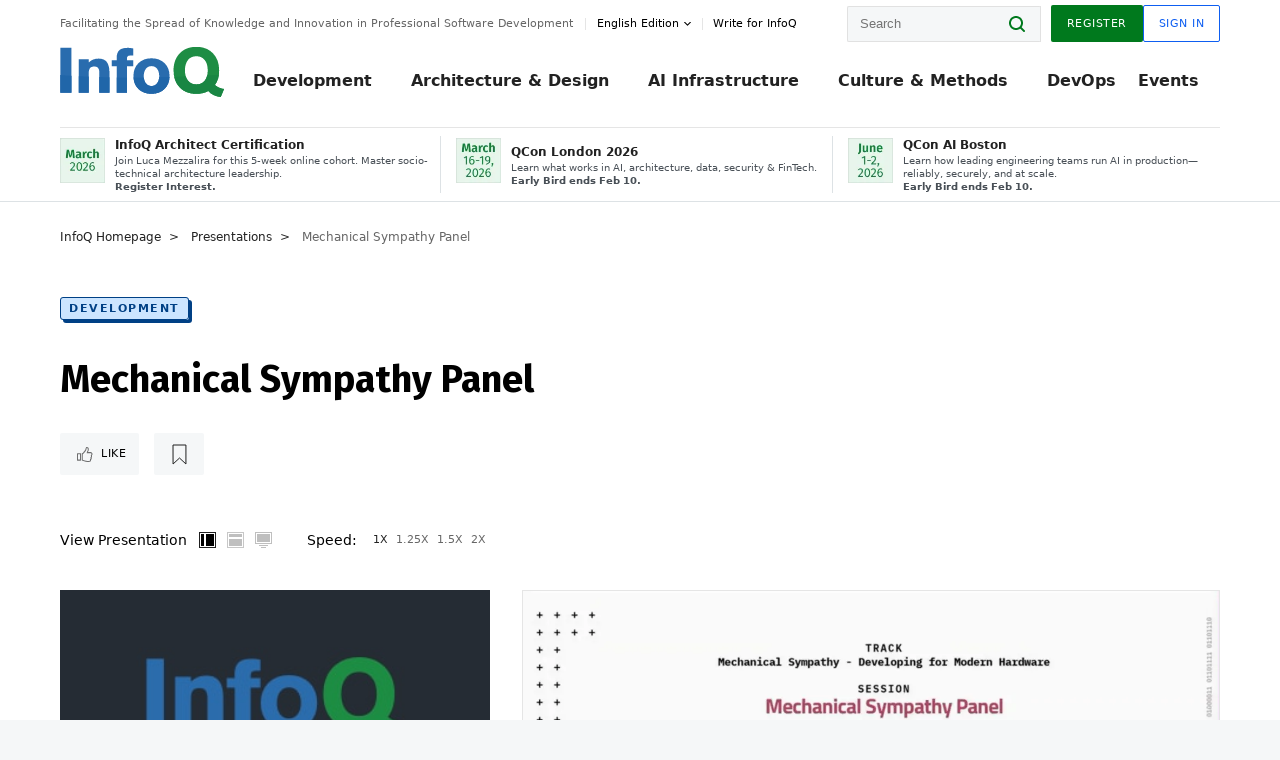

--- FILE ---
content_type: text/html;charset=utf-8
request_url: https://www.infoq.com/presentations/modern-hardware-panel/?itm_source=presentations_about_virtual_panel&itm_medium=link&itm_campaign=virtual_panel
body_size: 46750
content:
<!DOCTYPE html>










<html lang="en" xmlns="http://www.w3.org/1999/xhtml">
    <head>
        <!-- Google Optimize Anti-flicker snippet (recommended)  -->
        <style>.async-hide { opacity: 0 !important} </style>
        <style>.promo{background:#222528;position:fixed;z-index:1001!important;left:0;top:0;right:0;max-height:48px;min-height:48px;padding-top:0!important;padding-bottom:0!important}.promo,.promo p{-webkit-box-align:center;-ms-flex-align:center;align-items:center}.promo p{font-size:.8125rem;line-height:1rem;color:#fff;margin-bottom:0;margin-top:0;margin:0 auto;display:-webkit-box;display:-ms-flexbox;display:flex;font-weight:700}@media only screen and (max-width:650px){.promo p{font-size:.6875rem}}.promo span{overflow:hidden;display:-webkit-box;-webkit-line-clamp:3;-webkit-box-orient:vertical}.promo a{color:#fff!important;text-decoration:underline!important}.promo a.btn{background:#d0021b;padding:7px 20px;text-decoration:none!important;font-weight:700;margin-left:10px;margin-right:10px;white-space:nowrap;border-radius:5px}@media only screen and (max-width:650px){.promo a.btn{font-size:.6875rem;padding:7px 10px}}.promo.container{padding-top:8px;padding-bottom:8px}@media only screen and (min-width:1050px){.promo.container{padding-top:0;padding-bottom:0}}.promo .actions{-ms-flex-wrap:nowrap;flex-wrap:nowrap}.promo .actions__left{-ms-flex-preferred-size:100%;flex-basis:100%;-webkit-box-align:center;-ms-flex-align:center;align-items:center}.promo .actions__right{-ms-flex-preferred-size:40px;flex-basis:40px;margin-top:0;margin-bottom:0;-webkit-box-pack:end;-ms-flex-pack:end;justify-content:flex-end}.promo.hidden{display:none}.promo.show{display:-webkit-box!important;display:-ms-flexbox!important;display:flex!important}.promo.show .container__inner{-webkit-box-flex:1;-ms-flex:1;flex:1}.promo.fixed{position:fixed}.promo.show+header.header{margin-top:48px}.header{background:#fff;-webkit-box-shadow:0 1px 0 #dde2e5;box-shadow:0 1px 0 #dde2e5}.header .actions__left,.header__bottom__events{max-width:100%!important;margin:0}.header .header__events-all{margin:0;display:-webkit-box;display:-ms-flexbox;display:flex;position:relative}.header .header__events-all .header__event-slot{-webkit-box-flex:1;-ms-flex:1 100%;flex:1 100%;border-right:1px solid #dde2e5;margin-top:3px;margin-bottom:3px;padding-left:15px;text-align:left;display:-webkit-box;display:-ms-flexbox;display:flex;-webkit-box-align:center;-ms-flex-align:center;align-items:center;padding-right:5px;min-width:300px}.header .header__events-all .header__event-slot:hover{text-decoration:none!important}.header .header__events-all .header__event-slot img{min-width:40px;height:40px}.header .header__events-all .header__event-slot div{margin-left:10px}.header .header__events-all .header__event-slot span{font-weight:700!important;font-size:.75rem;margin-bottom:0!important;margin-top:0;display:block;line-height:1.125rem;text-align:left}.header .header__events-all .header__event-slot p{font-weight:400;font-size:.625rem;line-height:130%!important;color:#495057!important;margin:0}@media only screen and (min-width:1050px){.header .header__events-all .header__event-slot p{font-size:.625rem}}.header .header__events-all .header__event-slot:first-child{padding-left:0}.header .header__events-all .header__event-slot:last-child{padding-right:0;border-right:0}@media only screen and (min-width:1050px){.header__bottom,.header__middle,.header__top{position:relative;white-space:nowrap}}.header__top{padding:10px 0}@media only screen and (min-width:800px){.header__top{padding:5px 0}}.header__bottom{padding:5px 0;z-index:29;max-width:100%}.header__bottom a{font-size:.8125rem}.header__bottom .trending{margin-left:0;margin-right:0}.header__bottom .actions{-webkit-box-align:start;-ms-flex-align:start;align-items:flex-start}.header__bottom .actions__left{max-width:calc(100% + 8px)}@media only screen and (min-width:800px){.header__bottom .actions__left{max-width:calc(100% + 24px)}}.header__bottom .actions__right{-webkit-box-flex:1;-ms-flex:1 1 auto;flex:1 1 auto;display:none}@media only screen and (min-width:1050px){.header__bottom .actions__right{display:-webkit-box;display:-ms-flexbox;display:flex}}.header__middle{display:-webkit-box;display:-ms-flexbox;display:flex;-webkit-box-orient:horizontal;-webkit-box-direction:normal;-ms-flex-flow:row wrap;flex-flow:row wrap}@media only screen and (min-width:1050px){.header__middle{-ms-flex-wrap:nowrap;flex-wrap:nowrap}}.header__top .actions__left{-webkit-box-align:center;-ms-flex-align:center;align-items:center;-ms-flex-line-pack:center;align-content:center}@media only screen and (min-width:1050px){.header__top .actions__right{max-width:430px}}.no-style.header__nav li:nth-child(3){font-weight:700}.no-style.header__nav li:nth-child(3) a{color:#0e5ef1!important}.header__bottom__events::after{background:-webkit-gradient(linear,left top,right top,color-stop(0,rgba(255,255,255,0)),to(#fff));background:linear-gradient(90deg,rgba(255,255,255,0) 0,#fff 100%);content:'';position:absolute;height:60px;right:10px;width:25px}@media only screen and (min-width:1050px){.header__bottom__events::after{display:none}}.contribute-link{font-weight:400;font-size:.6875rem;color:#000!important;position:relative;padding-left:10px}.contribute-link:hover{color:#00791d!important;text-decoration:none!important}.contribute-link::before{content:'';width:1px;height:12px;position:absolute;top:50%;-webkit-transform:translateY(-50%);transform:translateY(-50%);background:rgba(0,0,0,.1);left:-1px}.my-0{margin-top:0!important;margin-bottom:0!important}.header__desc.my-0{margin-left:0}.header__bottom__events .actions__left{max-width:100%!important;overflow-x:scroll;-ms-overflow-style:none;scrollbar-width:none;display:block;scroll-behavior:smooth;min-width:100%}.header__bottom__events .actions__left::-webkit-scrollbar{display:none}.header__bottom__events .actions__left:-webkit-scrollbar-thumb{background:#fff}.logo{line-height:1rem}.header{position:relative;z-index:41;-webkit-user-select:none;-moz-user-select:none;-ms-user-select:none;user-select:none}.header .input:focus,.header input[type=password]:focus,.header input[type=text]:focus{border:1px solid #00791d}.header a:not(.button):not(.login__action):not(.active){text-decoration:none;color:#222}.header a:not(.button):not(.login__action):not(.active):hover{text-decoration:underline;color:#222}.header__items{display:none;-ms-flex-wrap:wrap;flex-wrap:wrap}@media only screen and (min-width:1050px){.header__items{display:-webkit-box;display:-ms-flexbox;display:flex;-webkit-box-orient:horizontal;-webkit-box-direction:normal;-ms-flex-direction:row;flex-direction:row}.header__items nav{position:relative;background:0 0;padding:0;left:0;top:0;line-height:inherit;display:block;-webkit-box-shadow:none;box-shadow:none;max-width:100%;max-height:80px}}.header__items>div{width:100%;margin-bottom:32px;display:-webkit-box;display:-ms-flexbox;display:flex;-webkit-box-orient:vertical;-webkit-box-direction:normal;-ms-flex-flow:column nowrap;flex-flow:column nowrap}@media only screen and (min-width:552px){.header__items>div:not(:nth-last-child(-n+2)){margin-bottom:32px}}@media only screen and (min-width:552px) and (max-width:1050px){.header__items>div{-webkit-box-flex:0;-ms-flex-positive:0;flex-grow:0;-ms-flex-negative:0;flex-shrink:0;-ms-flex-preferred-size:calc(99.7% * 1/2 - (32px - 32px * 1/2));flex-basis:calc(99.7% * 1/2 - (32px - 32px * 1/2));max-width:calc(99.7% * 1/2 - (32px - 32px * 1/2));width:calc(99.7% * 1/2 - (32px - 32px * 1/2))}.header__items>div:nth-child(1n){margin-right:32px;margin-left:0}.header__items>div:last-child{margin-right:0}.header__items>div:nth-child(2n){margin-right:0;margin-left:auto}}@media only screen and (min-width:800px) and (max-width:1050px){.header__items>div{-webkit-box-flex:0;-ms-flex-positive:0;flex-grow:0;-ms-flex-negative:0;flex-shrink:0;-ms-flex-preferred-size:calc(99.7% * 1/4 - (32px - 32px * 1/4));flex-basis:calc(99.7% * 1/4 - (32px - 32px * 1/4));max-width:calc(99.7% * 1/4 - (32px - 32px * 1/4));width:calc(99.7% * 1/4 - (32px - 32px * 1/4))}.header__items>div:nth-child(1n){margin-right:32px;margin-left:0}.header__items>div:last-child{margin-right:0}.header__items>div:nth-child(4n){margin-right:0;margin-left:auto}}@media only screen and (min-width:1050px){.header__items>div{margin-bottom:0!important;margin-right:0!important;-webkit-box-orient:horizontal;-webkit-box-direction:normal;-ms-flex-direction:row;flex-direction:row}}.header__items .language__switcher{display:none}.header__items .language__switcher .li-nav.active>a,.header__items .language__switcher>li.active>a{color:#fff!important}.header__items .language__switcher .li-nav.active>a:hover,.header__items .language__switcher>li.active>a:hover{color:#fff!important;background:#0e5ef1}.header__items .language__switcher .li-nav:hover>a,.header__items .language__switcher>li:hover>a{color:#fff}.header+main{display:block;min-height:210px;-webkit-transition:margin .15s ease;transition:margin .15s ease;margin-top:0!important}.header--hide .header+main{margin-top:50px}.header--hide .header__toggle{opacity:0;top:20px;visibility:hidden}.header--hide .header__logo{max-height:0}.header--hide .header__middle,.header--hide .header__top{max-height:0;overflow:hidden;padding-top:0;padding-bottom:0;border-color:transparent}.header--hide .header__bottom .vue-portal-target{top:3px;right:0;bottom:auto;left:auto;position:absolute}.header__middle,.header__top{-webkit-transition:all .15s ease;transition:all .15s ease}.header__middle{border-bottom:1px solid rgba(0,0,0,.1);z-index:33}.header__middle .vue-portal-target{width:100%}@media only screen and (min-width:1050px){.header__middle .vue-portal-target{display:none}}@media only screen and (min-width:1050px){.header__middle{line-height:5.75rem;text-align:left;padding:0;z-index:30}.header__middle .widget__heading{display:none}}.header__top>.actions__left{display:none}@media only screen and (min-width:1050px){.header__top>.actions__left{display:-webkit-box;display:-ms-flexbox;display:flex}}.header__top>.actions__right{-webkit-box-flex:1;-ms-flex-positive:1;flex-grow:1;margin-right:0;margin-top:0;margin-bottom:0;-webkit-box-pack:end;-ms-flex-pack:end;justify-content:flex-end}.header__top>.actions__right .dropdown__holder{width:calc(100vw - 16px);max-height:80vh}@media only screen and (min-width:600px){.header__top>.actions__right .dropdown__holder{width:auto}}.header__top>.actions__right>*{margin:0}.header__top>.actions__right .search{display:none}@media only screen and (min-width:1050px){.header__top>.actions__right>*{display:-webkit-box;display:-ms-flexbox;display:flex;white-space:nowrap}.header__top>.actions__right .search{display:block}}.header__top .user__login{display:block}.header__top .user__login>.button,.header__top .user__login>button{border-top-right-radius:0;border-bottom-right-radius:0}@media only screen and (min-width:1050px){.header__top{position:relative;right:auto;width:100%}}.header__logo{max-width:165px;position:absolute;top:8px;overflow:hidden;-webkit-transition:all .1s ease;transition:all .1s ease;z-index:32;line-height:2.25rem;height:36px;width:100px;margin-left:50px;-ms-flex-preferred-size:190px;flex-basis:190px}@media only screen and (min-width:800px){.header__logo{top:4px}}@media only screen and (min-width:1050px){.header__logo{position:relative;top:0;overflow:visible;margin-right:20px;margin-left:0;line-height:3.125rem;height:50px}.header__logo>*{width:165px}}@media only screen and (min-width:1280px){.header__logo{margin-right:30px}}.header__desc,.header__more>button{text-transform:capitalize;color:#666;letter-spacing:0;font-size:0;font-weight:400;line-height:1.5rem;vertical-align:top;font-smoothing:antialiased;font-family:-apple-system,BlinkMacSystemFont,"Segoe UI Variable","Segoe UI",system-ui,ui-sans-serif,Helvetica,Arial,sans-serif,"Apple Color Emoji","Segoe UI Emoji";-webkit-transition:font-size .15s ease-in-out;transition:font-size .15s ease-in-out}@media only screen and (min-width:1050px){.header__desc,.header__more>button{font-size:.6875rem}}.header__desc{display:-webkit-inline-box;display:-ms-inline-flexbox;display:inline-flex;position:relative;width:auto}.header__topics{white-space:nowrap;float:right;position:relative}.header__topics *{display:inline-block;vertical-align:top}.header__topics a{font-size:.8125rem}@media only screen and (min-width:1050px){.header__topics{float:none}}.header__more{display:-webkit-inline-box;display:-ms-inline-flexbox;display:inline-flex;vertical-align:top}.header__more:before{left:-12px}.header__more:after,.header__more:before{content:'';width:1px;height:12px;position:absolute;top:50%;-webkit-transform:translateY(-50%);transform:translateY(-50%);background:rgba(0,0,0,.1)}.header__more:after{right:-12px}.header__more:hover{cursor:pointer;color:rgba(0,0,0,.75)}.header__user{display:inline-block;vertical-align:top;white-space:nowrap;margin-left:8px}@media only screen and (min-width:1050px){.header__user{margin-left:0}}.header__user>div{display:inline-block;vertical-align:top}.header__user-nav a:not(.button){text-transform:uppercase;font-size:.75rem;font-weight:600}.header__user-nav a:not(.button):not(.active){opacity:.5}.header__user-nav a:not(.button):not(.active):hover{opacity:.75}.header__user-nav a:not(.button):hover{text-decoration:none}.header__user-nav a:not(.button).active{color:#222;cursor:default;text-decoration:none}.header__user-nav a:not(.button):before{margin-right:0}.header__user-nav a:not(.button):not(:last-child){margin-right:16px}@media only screen and (min-width:1050px){.header__user-nav a:not(.button):not(:last-child){margin-right:32px}}@media only screen and (min-width:1050px){.header__user-nav+.header__topics{margin-left:56px}}.header__search{display:none;vertical-align:top;margin-right:0}@media only screen and (min-width:1050px){.header__search{display:inline-block}}.header__search,.header__user{line-height:inherit}.header__nav{border-bottom:1px solid rgba(0,0,0,.1)}@media only screen and (min-width:800px){.header__nav{border-bottom:0}}.header__nav .button{margin-left:0}.header__nav .button__more{margin-right:20px}.header__nav .li-nav,.header__nav>li{-webkit-transition:all .15s ease;transition:all .15s ease}@media only screen and (min-width:1050px){.header__nav .li-nav,.header__nav>li{display:-webkit-inline-box;display:-ms-inline-flexbox;display:inline-flex;vertical-align:middle;position:static;border:none;min-height:65px}.header__nav .li-nav:hover.has--subnav .nav .li-nav,.header__nav .li-nav:hover.has--subnav .nav>li,.header__nav>li:hover.has--subnav .nav .li-nav,.header__nav>li:hover.has--subnav .nav>li{white-space:normal}.header__nav .li-nav:hover.has--subnav .nav__subnav,.header__nav>li:hover.has--subnav .nav__subnav{opacity:1;top:100%;visibility:visible;-webkit-transition-delay:.25s;transition-delay:.25s}.header__nav .li-nav:hover.has--subnav .nav__category,.header__nav>li:hover.has--subnav .nav__category{width:100%}.header__nav .li-nav:hover.has--subnav .nav__category:after,.header__nav .li-nav:hover.has--subnav .nav__category:before,.header__nav>li:hover.has--subnav .nav__category:after,.header__nav>li:hover.has--subnav .nav__category:before{-webkit-transition-delay:.25s;transition-delay:.25s;opacity:1}}@media only screen and (min-width:1080px){.header__nav .li-nav:not(:last-child),.header__nav>li:not(:last-child){margin-right:23px;margin-left:23px}}@media only screen and (min-width:1280px){.header__nav .li-nav:not(:last-child),.header__nav>li:not(:last-child){margin-right:23px;margin-left:23px}}@media only screen and (min-width:1338px){.header__nav .li-nav:not(:last-child),.header__nav>li:not(:last-child){margin-right:23px;margin-left:23px}}.header__nav .li-nav>a,.header__nav>li>a{font-size:.875rem;line-height:1.5rem;padding:12px 0;color:#000;display:inline-block;max-width:100%;position:relative;z-index:61;white-space:normal}@media only screen and (min-width:1050px){.header__nav .li-nav>a,.header__nav>li>a{padding:8px 0 0;font-weight:700}}.header__nav .li-nav>a:after,.header__nav .li-nav>a:before,.header__nav>li>a:after,.header__nav>li>a:before{content:'';position:absolute;bottom:-1px;left:50%;width:0;height:0;opacity:0;-webkit-transform:translateX(-50%);transform:translateX(-50%);border-style:solid;border-width:0 5px 5px 5px;-webkit-transition:opacity .15s ease-in-out;transition:opacity .15s ease-in-out;border-color:transparent transparent #fff transparent}.header__nav .li-nav>a:before,.header__nav>li>a:before{left:50%;bottom:0;border-width:0 6px 6px 6px;border-color:transparent transparent #f5f7f8 transparent}@media only screen and (min-width:1050px){.header__nav .li-nav>a,.header__nav>li>a{font-size:1rem}}@media only screen and (min-width:1800px){.header__nav .li-nav>a,.header__nav>li>a{font-size:1.125rem}}.header--open{overflow:hidden}@media only screen and (min-width:600px){.header--open{overflow:visible}}.header--open .content-items{max-height:215px;margin:12px 0 24px}.header--open .search{margin-top:16px;display:block}.header--open .header__toggle:before{z-index:10}.header--open .header__toggle>span:nth-child(1){top:50%;-webkit-transform:rotate(45deg);transform:rotate(45deg)}.header--open .header__toggle>span:nth-child(2){opacity:0}.header--open .header__toggle>span:nth-child(3){top:50%;-webkit-transform:rotate(-45deg);transform:rotate(-45deg)}.header--open .header__items,.header--open .header__items .language__switcher{display:-webkit-box;display:-ms-flexbox;display:flex}.header--open .header__top{z-index:100;position:absolute;left:0;right:8px;background:#fff}@media only screen and (min-width:800px){.header--open .header__top{right:20px}}.header--open .header__top .search{display:none}.header--open .header__logo{z-index:101}.header--open .header__middle{padding-top:60px}.header--open .header__bottom{display:none}.header--open .header__container{max-height:90vh;overflow-x:hidden;overflow-y:auto}@media only screen and (min-width:1050px){.header--open .header__container{overflow:visible}}.header .subnav{position:absolute;-webkit-box-shadow:0 5px 25px 1px rgba(0,0,0,.15);box-shadow:0 5px 25px 1px rgba(0,0,0,.15);background:#fff;visibility:hidden;line-height:1.75rem;max-width:100%;width:100%;left:0;opacity:0;overflow:hidden;border:1px solid #f5f7f8;border-radius:2px;-webkit-transition:all .15s ease-in-out;transition:all .15s ease-in-out;top:105%;z-index:60;display:-webkit-box;display:-ms-flexbox;display:flex;-webkit-box-orient:horizontal;-webkit-box-direction:normal;-ms-flex-flow:row nowrap;flex-flow:row nowrap;-webkit-box-align:stretch;-ms-flex-align:stretch;align-items:stretch}.header .subnav .subnav__categories{-webkit-box-flex:0;-ms-flex:0 1 280px;flex:0 1 280px;padding:24px 0;background:#f5f7f8;margin-right:0!important}.header .subnav .subnav__categories>li{display:block;font-size:.9375rem;padding:2px 48px 2px 24px}.header .subnav .subnav__categories>li a{display:block;font-weight:700}.header .subnav .subnav__categories>li:hover{background:#e1e1e1}.header .subnav .subnav__heading{margin-bottom:20px}.header .subnav .subnav__content{position:relative;-ms-flex-item-align:start;align-self:flex-start;padding:24px;display:-webkit-box;display:-ms-flexbox;display:flex;-webkit-box-orient:horizontal;-webkit-box-direction:normal;-ms-flex-flow:row wrap;flex-flow:row wrap}@media only screen and (min-width:1050px){.header .subnav .subnav__content{padding-left:32px;padding-right:32px;margin:0 auto;-webkit-box-flex:1;-ms-flex:1 1 600px;flex:1 1 600px}}.header .subnav .subnav__content .heading__container{-ms-flex-preferred-size:100%;flex-basis:100%}.header .subnav .subnav__content:before{content:'';position:absolute;left:0;top:0;bottom:-100%;width:1px;background:rgba(0,0,0,.1)}.languagesEdition .active{font-weight:700}.header__more.dropdown:after{content:'';display:inline-block;vertical-align:middle;-ms-flex-item-align:center;-ms-grid-row-align:center;align-self:center;background-repeat:no-repeat;background-position:center;margin-bottom:2px;width:7px;height:7px;-webkit-transition:-webkit-transform .15s ease;transition:-webkit-transform .15s ease;transition:transform .15s ease;transition:transform .15s ease,-webkit-transform .15s ease;background-color:#fff!important;background-size:contain}.header__more.dropdown button{color:#000!important;margin-right:-20px;padding-right:20px;z-index:1000}.header__more.dropdown .dropdown__holder{width:165px}.header__more.dropdown .dropdown__content{padding:13px;padding-top:5px;padding-bottom:5px}.header__more.dropdown .languagesEdition li{border-bottom:1px solid #e6e6e6}.header__more.dropdown .languagesEdition li:last-child{border:0}.logo__data{display:none;color:#666;font-size:.6875rem}@media only screen and (min-width:1050px){.logo__data{display:block;line-height:.8125rem}}.container{padding-left:12px;padding-right:12px;margin:0 auto;min-width:320px;-webkit-transition:padding .15s ease-in-out;transition:padding .15s ease-in-out}@media only screen and (min-width:600px){.container{padding-left:16px;padding-right:16px}}@media only screen and (min-width:800px){.container{padding-left:20px;padding-right:20px}}@media only screen and (min-width:1250px){.container{padding-left:60px;padding-right:60px}}@media only screen and (min-width:1400px){.container{padding-left:20px;padding-right:20px}}.container.white{background:#fff}.container__inner{max-width:1290px;margin:0 auto;-webkit-transition:max-width .15s ease-out;transition:max-width .15s ease-out}.search{display:block;position:relative;z-index:33;width:100%;max-width:100%;margin:0}.search:before{position:absolute;top:50%;right:24px;-webkit-transform:translateY(-50%);transform:translateY(-50%);margin-right:0;z-index:34}.search__bar{display:block;border-radius:2px;position:relative;z-index:33}.search__bar #search{margin-bottom:0;max-width:100%;background:#fff}.search__go{top:50%;right:0;bottom:0;left:auto;position:absolute;-webkit-transform:translateY(-50%);transform:translateY(-50%);z-index:32;-webkit-appearance:none;-moz-appearance:none;appearance:none;width:36px;height:36px;line-height:2.25rem;-webkit-box-shadow:none;box-shadow:none;display:block;background:0 0;border:0;font-size:0}@media only screen and (min-width:600px){.search__go{z-index:35}}.header #search,.search__go:hover{cursor:pointer}.header #search{height:36px;position:relative;max-width:100%;background-color:#f5f7f8!important}@media only screen and (min-width:600px){.header #search{font-size:.8125rem;min-width:165px;max-width:100%;opacity:1}}.header #search:hover{cursor:auto}@media only screen and (min-width:1050px){.header #search{margin-left:auto;border-top-right-radius:0;border-bottom-right-radius:0;border-right:0}.header #search:focus{min-width:215px}}.header #search:focus{cursor:auto}.header #search .field__desc{display:none}.header #searchForm{width:100%;margin-top:8px}.header #searchForm:before{right:8px}@media only screen and (min-width:600px){.header #searchForm{margin-top:16px}}@media only screen and (min-width:1050px){.header #searchForm{margin-top:0}}</style>
        <script>(function(a,s,y,n,c,h,i,d,e){s.className+=' '+y;h.start=1*new Date;
            h.end=i=function(){s.className=s.className.replace(RegExp(' ?'+y),'')};
            (a[n]=a[n]||[]).hide=h;setTimeout(function(){i();h.end=null},c);h.timeout=c;
        })(window,document.documentElement,'async-hide','dataLayer',4000,
                {'GTM-W9GJ5DL':true});</script>

        <script type="text/javascript">
            
            var loggedIn = false;
            if (loggedIn) {
                var userCountryId = '';
            }
        </script>
        






<script>
  window.dataLayer = window.dataLayer || [];
  function gtag(){dataLayer.push(arguments);}
  gtag('config', 'G-VMVPD4D2JY');

  //CookieControl tool recomendation
  // Call the default command before gtag.js or Tag Manager runs to
  // adjust how the tags operate when they run. Modify the defaults
  // per your business requirements and prior consent granted/denied, e.g.:
  gtag('consent', 'default', {
      'ad_storage': 'denied',
      'ad_user_data': 'denied',
      'ad_personalization': 'denied',
      'analytics_storage': 'denied'
  });

  if((typeof loggedIn != "undefined") && loggedIn){
      window.dataLayer.push({'logged_in': 'true'});
  } else {
      window.dataLayer.push({'logged_in': 'false'});
  }

  window.dataLayer.push({'show_queryz': ''});
</script>

<!-- Google Tag Manager -->
<script>
var gtmProfile="GTM-W9GJ5DL";
(function(w,d,s,l,i){w[l]=w[l]||[];w[l].push({'gtm.start':
new Date().getTime(),event:'gtm.js'});var f=d.getElementsByTagName(s)[0],
j=d.createElement(s),dl=l!='dataLayer'?'&l='+l:'';j.async=true;j.src=
'https://www.googletagmanager.com/gtm.js?id='+i+dl;f.parentNode.insertBefore(j,f);
})(window,document,'script','dataLayer', gtmProfile);</script>
<!-- End Google Tag Manager -->

        <title>Mechanical Sympathy Panel - InfoQ</title>
        <link rel="canonical" href="https://www.infoq.com/presentations/modern-hardware-panel/"/>
        <link rel="alternate" href="https://www.infoq.com/presentations/modern-hardware-panel/" hreflang="en"/>
        







    
        
        
        
            
            <link rel="alternate" href="https://www.infoq.com/presentations/modern-hardware-panel/" hreflang="x-default" />
        
    
    







        
        





<meta http-equiv="pragma" content="no-cache" />
<meta http-equiv="cache-control" content="private,no-cache,no-store,must-revalidate" />
<meta http-equiv="expires" content="0" />
<meta http-equiv="content-type" content="text/html; charset=utf-8" />
<meta name="copyright" content="&copy; 2006 C4Media" />

<meta name="google-site-verification" content="0qInQx_1WYOeIIbxnh7DnXlw1XOxNgAYakO2k4GhNnY" />
<meta name="msapplication-TileColor" content="#ffffff"/>
<meta name="msapplication-TileImage" content="/styles/static/images/logo/logo.jpg"/>
<meta property="wb:webmaster" content="3eac1729a8bbe046" />
<meta content="width=device-width,initial-scale=1" name="viewport">
<meta http-equiv="X-UA-Compatible" content="IE=10, IE=edge">

        
        <link rel="stylesheet" type="text/css" media="screen" href="https://cdn.infoq.com/statics_s2_20260127081915/styles/style.css"/>
        <link rel="stylesheet" type="text/css" media="print" href="https://cdn.infoq.com/statics_s2_20260127081915/styles/print.css"/>
        <link rel="preload" type="text/css" href="https://cdn.infoq.com/statics_s2_20260127081915/styles/style_en.css" as="style" onload="this.onload=null;this.rel='stylesheet'">
        <link rel="preload" href="https://cdn.infoq.com/statics_s2_20260127081915/styles/icons.css" as="style" onload="this.onload=null;this.rel='stylesheet'">
        <link rel="preload" type="text/css" media="screen" href="https://cdn.infoq.com/statics_s2_20260127081915/styles/style_extra.css" as="style" onload="this.onload=null;this.rel='stylesheet'">
        <noscript>
            <link rel="stylesheet" type="text/css" href="https://cdn.infoq.com/statics_s2_20260127081915/styles/style_en.css"/>
            <link rel="stylesheet" href="https://cdn.infoq.com/statics_s2_20260127081915/styles/icons.css">
            <link rel="stylesheet" type="text/css" media="screen" href="https://cdn.infoq.com/statics_s2_20260127081915/styles/style_extra.css"/>
        </noscript>

        <link rel="stylesheet" type="text/css" href="https://cdn.infoq.com/statics_s2_20260127081915/styles/fonts/font.css"/>

        <link rel="shortcut icon" href="https://cdn.infoq.com/statics_s2_20260127081915/favicon.ico" type="image/x-icon" />
        <link rel="apple-touch-icon" href="https://cdn.infoq.com/statics_s2_20260127081915/apple-touch-icon.png"/>

        <script type="text/javascript">
        	var device='desktop';
            var InfoQConstants = {};
            InfoQConstants.language = 'en';
            InfoQConstants.countryCode = '';
            
                
                InfoQConstants.scp = 'eyJTdGF0ZW1lbnQiOiBbeyJSZXNvdXJjZSI6IioiLCJDb25kaXRpb24iOnsiRGF0ZUxlc3NUaGFuIjp7IkFXUzpFcG9jaFRpbWUiOjE3Njk1NzIyODZ9LCJJcEFkZHJlc3MiOnsiQVdTOlNvdXJjZUlwIjoiMC4wLjAuMC8wIn19fV19';
                InfoQConstants.scs = 'AGVO5EIpRP1yQ95sQZUTdJZJeuGZ1Itq7AMP0DXoXyOSs0pLMcip7nXx4Bf586vFHNf-cup44yJB2u1w94gRnABtT6z9r2CgyAIWy2lFaFYpacEUKOXucwZCADWv9Nu3QUywsGmJJZ~ufF~ov1ELMcMnWiwJ7~H~ACACdo6nQlk_';
                InfoQConstants.sck = 'APKAIMZVI7QH4C5YKH6Q';
                InfoQConstants.scd = '.infoq.com';
                InfoQConstants.sct = '7200';
                
            
            InfoQConstants.pageUrl = (typeof window.location != 'undefined' && window.location && typeof window.location.href != 'undefined' && window.location.href) ? window.location.href : "URL_UNAVAILABLE";
            InfoQConstants.cet='y67rBSN65nZh4D4j';
            InfoQConstants.userDetectedCountryCode = '';
            InfoQConstants.bpadb = 'YeGBhWiuI2diC3fABqsi';
        </script>

        <script type="text/javascript" src="https://cdn.infoq.com/statics_s2_20260127081915/scripts/combinedJs.min.js"></script>
        <script type="text/javascript">
            
                var JSi18n = JSi18n || {}; // define only if not already defined
                JSi18n.error='Error';
                JSi18n.login_unverifiedAccount='Unverified account';
                JSi18n.contentSummary_showPresentations_1='';
                JSi18n.contentSummary_showPresentations_2='';
                JSi18n.contentSummary_showPresentations_3='';
                JSi18n.contentSummary_showInterviews_1='';
                JSi18n.contentSummary_showInterviews_2='';
                JSi18n.contentSummary_showInterviews_3='';
                JSi18n.contentSummary_showMinibooks_1='';
                JSi18n.contentSummary_showMinibooks_2='';
                JSi18n.login_sendingRequest='Sending request ...';
                JSi18n.bookmark_saved='<q>&nbsp;&nbsp;&nbsp;Saved&nbsp;&nbsp;&nbsp;&nbsp;</q>';
                JSi18n.bookmark_error='<q style=color:black;>&nbsp;&nbsp;&nbsp;Error&nbsp;&nbsp;&nbsp;&nbsp;</q>';
                JSi18n.categoryManagement_showpopup_viewAllLink_viewAllPrefix='View All';
                JSi18n.categoryManagement_showpopup_viewAllLink_viewAllSuffix='';
                JSi18n.categoryManagement_showpopup_includeExcludeLink_Exclude='Exclude';
                JSi18n.categoryManagement_showpopup_includeExcludeLink_Include='Include';
                JSi18n.login_invalid_email='Please specify a valid email';
                JSi18n.login_email_not_found = 'No user found with that email';
                JSi18n.content_datetime_format='MMM dd, yyyy';

                // used by frontend
                JSi18n.FE = {
                    labels: {
                        follow: "Follow",
                        followTopic: "Follow Topic",
                        unfollow: "Unfollow",
                        unfollowTopic: "Unfollow Topic",
                        following: "Following",
                        followers: "Followers",
                        like: "Like",
                        liked: "Liked",
                        authors: "Peers",
                        users : "Users",
                        topics: "Topics",
                        hide: "Hide Item",
                        hidden: "%s was hidden on your profile page.",
                        undo: "Undo",
                        showLess: "Show less",
                        showMore: "Show more",
                        moreAuthors: "And %s more",
                        bookmarked: "Content Bookmarked",
                        unbookmarked: "Content Unbookmarked",
                        characterLimit: "Characters Remaining"
                    }
                }
            


            
            
                var usersInPage = JSON.parse('[{\"id\":\"62671158\",\"ref\":\"author-Monica-Beckwith\",\"url\":\"\/profile\/Monica-Beckwith\",\"followedByCurrentUser\":false,\"minibio\":\"\",\"name\":\"Monica Beckwith\",\"bio\":\"\",\"followers\":1787,\"imgSrc\":\"https:\/\/cdn.infoq.com\/statics_s2_20260127081915\/images\/profiles\/QhDv7pXEUK1sdLsYArFmnLxecH4rYhAc.jpg\"},{\"id\":\"45723890\",\"ref\":\"author-Rags-Srinivas\",\"url\":\"\/profile\/Rags-Srinivas\",\"followedByCurrentUser\":false,\"minibio\":\"\",\"name\":\"Rags Srinivas\",\"bio\":\"\",\"followers\":324,\"imgSrc\":\"https:\/\/cdn.infoq.com\/statics_s2_20260127081915\/images\/profiles\/t4nyfgw1THkp4wMZ9EZ59RGJx8Hf9Rk8.jpg\"},{\"id\":\"101761743\",\"ref\":\"author-Howard-Chu\",\"url\":\"\/profile\/Howard-Chu\",\"followedByCurrentUser\":false,\"minibio\":\"\",\"name\":\"Howard Chu\",\"bio\":\"\",\"followers\":7,\"imgSrc\":\"\"},{\"id\":\"101762230\",\"ref\":\"author-Michael-Barker\",\"url\":\"\/profile\/Michael-Barker\",\"followedByCurrentUser\":false,\"minibio\":\"\",\"name\":\"Michael Barker\",\"bio\":\"\",\"followers\":25,\"imgSrc\":\"\"},{\"id\":\"87551248\",\"ref\":\"author-Steef~Jan-Wiggers\",\"url\":\"\/profile\/Steef~Jan-Wiggers\",\"followedByCurrentUser\":false,\"minibio\":\"Cloud Queue Lead Editor | Domain Architect\",\"name\":\"Steef-Jan Wiggers\",\"bio\":\"\",\"followers\":812,\"imgSrc\":\"https:\/\/cdn.infoq.com\/statics_s2_20260127081915\/images\/profiles\/BhZx03k3Hj0pZVXmTzGqItwZxtJ06oIb.jpg\"},{\"id\":\"80977916\",\"ref\":\"author-Thomas-Betts\",\"url\":\"\/profile\/Thomas-Betts\",\"followedByCurrentUser\":false,\"minibio\":\"Senior Laureate Application Architect at Blackbaud\",\"name\":\"Thomas Betts\",\"bio\":\"\",\"followers\":1085,\"imgSrc\":\"https:\/\/cdn.infoq.com\/statics_s2_20260127081915\/images\/profiles\/pSqI6HrU3k9rmmVjwS34OHG0bOMYiE6a.jpg\"},{\"id\":\"72028228\",\"ref\":\"author-Sergio-De-Simone\",\"url\":\"\/profile\/Sergio-De-Simone\",\"followedByCurrentUser\":false,\"minibio\":\"\",\"name\":\"Sergio De Simone\",\"bio\":\"\",\"followers\":717,\"imgSrc\":\"https:\/\/cdn.infoq.com\/statics_s2_20260127081915\/images\/profiles\/NovciOoQOAYWqYqRQBFo97SuMm0xbUiC.jpg\"},{\"id\":\"126467140\",\"ref\":\"author-Renato-Losio\",\"url\":\"\/profile\/Renato-Losio\",\"followedByCurrentUser\":false,\"minibio\":\"Cloud Expert | AWS Data Hero  \",\"name\":\"Renato Losio\",\"bio\":\"\",\"followers\":815,\"imgSrc\":\"https:\/\/cdn.infoq.com\/statics_s2_20260127081915\/images\/profiles\/ptroF8HdI2vWXm0NDaKeS0JdiPxMOAra.jpg\"},{\"id\":\"126464202\",\"ref\":\"author-Johan-Janssen\",\"url\":\"\/profile\/Johan-Janssen\",\"followedByCurrentUser\":false,\"minibio\":\"Architect at ASML\",\"name\":\"Johan Janssen\",\"bio\":\"\",\"followers\":482,\"imgSrc\":\"https:\/\/cdn.infoq.com\/statics_s2_20260127081915\/images\/profiles\/Fb4eZ0mtvMf6MhsmBIhsUVueV4xAs2FD.jpg\"},{\"id\":\"39485652\",\"ref\":\"author-Daniel-Bryant\",\"url\":\"\/profile\/Daniel-Bryant\",\"followedByCurrentUser\":false,\"minibio\":\"InfoQ News Manager | Building Platforms at Syntasso\",\"name\":\"Daniel Bryant\",\"bio\":\"\",\"followers\":2686,\"imgSrc\":\"https:\/\/cdn.infoq.com\/statics_s2_20260127081915\/images\/profiles\/tSe5dczMaSGtRUm18VkTR2tcF4W3SogA.jpg\"},{\"id\":\"101756304\",\"ref\":\"author-Aaron-Bedra\",\"url\":\"\/profile\/Aaron-Bedra\",\"followedByCurrentUser\":false,\"minibio\":\"\",\"name\":\"Aaron Bedra\",\"bio\":\"\",\"followers\":1,\"imgSrc\":\"\"},{\"id\":\"63268344\",\"ref\":\"author-Chris-Swan\",\"url\":\"\/profile\/Chris-Swan\",\"followedByCurrentUser\":false,\"minibio\":\"Engineer, Atsign\",\"name\":\"Chris Swan\",\"bio\":\"\",\"followers\":1829,\"imgSrc\":\"https:\/\/cdn.infoq.com\/statics_s2_20260127081915\/images\/profiles\/8PE76nOujWAoCM8yqLn9Hfv2HqW3VlIP.jpg\"},{\"id\":\"4927376\",\"ref\":\"author-Karsten-Silz\",\"url\":\"\/profile\/Karsten-Silz\",\"followedByCurrentUser\":false,\"minibio\":\"Full-Stack Java Developer\",\"name\":\"Karsten Silz\",\"bio\":\"\",\"followers\":365,\"imgSrc\":\"https:\/\/cdn.infoq.com\/statics_s2_20260127081915\/images\/profiles\/p6zmOdOcqXiRj09iiZNeDZap7f0IglQW.jpg\"},{\"id\":\"343314\",\"ref\":\"author-Jonathan-Allen\",\"url\":\"\/profile\/Jonathan-Allen\",\"followedByCurrentUser\":false,\"minibio\":\"Software Architect\",\"name\":\"Jonathan Allen\",\"bio\":\"\",\"followers\":1792,\"imgSrc\":\"https:\/\/cdn.infoq.com\/statics_s2_20260127081915\/images\/profiles\/Wk_C09_mzwK23YkTkKMXResJv3LKUN5D.jpg\"},{\"id\":\"114725059\",\"ref\":\"author-Holly-Cummins\",\"url\":\"\/profile\/Holly-Cummins\",\"followedByCurrentUser\":false,\"minibio\":\"Senior Principal Software Engineer, Red Hat\",\"name\":\"Holly Cummins\",\"bio\":\"\",\"followers\":553,\"imgSrc\":\"https:\/\/cdn.infoq.com\/statics_s2_20260127081915\/images\/profiles\/cRsuGlFgKyGmGfEHvafpMO63CxbrEm22.jpg\"}]');
            

            
            
                var topicsInPage = JSON.parse('[{\"name\":\"Architecture & Design\",\"id\":\"6816\",\"url\":\"\/architecture-design\",\"followers\":10081,\"followedByCurrentUser\":false},{\"name\":\"Culture & Methods\",\"id\":\"6817\",\"url\":\"\/culture-methods\",\"followers\":3910,\"followedByCurrentUser\":false},{\"name\":\".NET Core\",\"id\":\"15683\",\"url\":\"\/Net-Core\",\"followers\":7784,\"followedByCurrentUser\":false},{\"name\":\"InfoQ\",\"id\":\"134\",\"url\":\"\/InfoQ\",\"followers\":89,\"followedByCurrentUser\":false},{\"name\":\"QCon Plus May 2021\",\"id\":\"18248\",\"url\":\"\/qcon-plus-may-2021\",\"followers\":2,\"followedByCurrentUser\":false},{\"name\":\"Machine Learning\",\"id\":\"5449\",\"url\":\"\/MachineLearning\",\"followers\":14242,\"followedByCurrentUser\":false},{\"name\":\"Microservices\",\"id\":\"15274\",\"url\":\"\/microservices\",\"followers\":21766,\"followedByCurrentUser\":false},{\"name\":\"Infrastructure\",\"id\":\"6188\",\"url\":\"\/Infrastructure\",\"followers\":366,\"followedByCurrentUser\":false},{\"name\":\"AI, ML & Data Engineering\",\"id\":\"16690\",\"url\":\"\/ai-ml-data-eng\",\"followers\":5714,\"followedByCurrentUser\":false},{\"name\":\"QCon Software Development Conference\",\"id\":\"597\",\"url\":\"\/qcon\",\"followers\":254,\"followedByCurrentUser\":false},{\"name\":\"Virtual Panel\",\"id\":\"17398\",\"url\":\"\/virtual_panel\",\"followers\":0,\"followedByCurrentUser\":false},{\"name\":\"QCon Plus\",\"id\":\"18198\",\"url\":\"\/qcon-plus\",\"followers\":11,\"followedByCurrentUser\":false},{\"name\":\"Java9\",\"id\":\"7097\",\"url\":\"\/Java9\",\"followers\":5351,\"followedByCurrentUser\":false},{\"name\":\"DevOps\",\"id\":\"6043\",\"url\":\"\/Devops\",\"followers\":4989,\"followedByCurrentUser\":false},{\"name\":\"Reactive Programming\",\"id\":\"15453\",\"url\":\"\/reactive-programming\",\"followers\":12138,\"followedByCurrentUser\":false},{\"name\":\"Transcripts\",\"id\":\"17662\",\"url\":\"\/transcripts\",\"followers\":21,\"followedByCurrentUser\":false},{\"name\":\"Development\",\"id\":\"6815\",\"url\":\"\/development\",\"followers\":4029,\"followedByCurrentUser\":false},{\"name\":\"Hardware\",\"id\":\"6029\",\"url\":\"\/Hardware\",\"followers\":7,\"followedByCurrentUser\":false}]');
            

            var userContentLikesInPage = [];
            var userCommentsLikesInPage = [];


            var currentUserId = -155926079;
        </script>
        

        
        














    




<script type="application/ld+json">
{
  "@context": "http://schema.org",
  "@type": "NewsArticle",
  "mainEntityOfPage": {
    "@type": "WebPage",
    "@id": "https://www.infoq.com/presentations/modern-hardware-panel/"
    },
  "headline": "Mechanical Sympathy Panel",
  "image": ["https://res.infoq.com/presentations/modern-hardware-panel/en/mediumimage/qcon-plus-m-1650979371753.jpg"
   ],
  "datePublished": "2022-04-23T18:00:00+0000",
  "dateModified": "2022-04-23T18:00:00+0000",
  "author": [
    {
    "@type": "Person",
    "name": "Howard Chu",
    "url": "https://www.infoq.com/profile/Howard-Chu/"
    },
    {
    "@type": "Person",
    "name": "Michael Barker",
    "url": "https://www.infoq.com/profile/Michael-Barker/"
    },
    {
    "@type": "Person",
    "name": "Aaron Bedra",
    "url": "https://www.infoq.com/profile/Aaron-Bedra/"
    }
  ],
   "publisher": {
    "@type": "Organization",
    "name": "InfoQ",
    "logo": {
      "@type": "ImageObject",
      "url": "https://assets.infoq.com/resources/en/logo_scrubber_big_4_3.jpg"
    }
  },
  "description": "Howard Chu, Michael Barker and Aaron Bedra discuss the modern hardware, the options that are enabled, skills needed, and what to expect in the future.",
  "video":
  {
   "@type": "VideoObject",
   "name": "Mechanical Sympathy Panel",
   "description": "Howard Chu, Michael Barker and Aaron Bedra discuss the modern hardware, the options that are enabled, skills needed, and what to expect in the future.",
   "thumbnailUrl": [
      "https://res.infoq.com/presentations/modern-hardware-panel/en/mediumimage/qcon-plus-m-1650979371753.jpg"
   ],
   "uploadDate": "2022-04-23T18:00:00+0000",
   "duration": "PT40M28S",
   "contentUrl": "https://videog.infoq.com/presentations/21-may-mechanicalsympathypanel.mp4"
  },
  "isAccessibleForFree": "False",
  "hasPart":
  {
    "@type": "WebPageElement",
    "isAccessibleForFree": "False",
    "cssSelector" : ".paywallPdf"
  }
}
</script>

        <meta name="ifq:pageType" content="PRESENTATION_PAGE"/>
        <script type="text/javascript">
            InfoQConstants.pageType = 'PRESENTATION_PAGE';
        </script>
        
            
            
            







<meta property="og:type" content="website" />






    



    
    
        <meta property="og:image" content="https://res.infoq.com/presentations/modern-hardware-panel/en/card_header_image/generatedCard-1650979371753.jpg"/>
    
    
    
    
    


    
        <meta property="twitter:image" content="https://res.infoq.com/presentations/modern-hardware-panel/en/card_header_image/generatedCard-1650979371753.jpg"/>
    
    
    
    
    
    


<meta property="og:title" content="Mechanical Sympathy Panel "/>
<meta property="og:description" content="Howard Chu, Michael Barker and Aaron Bedra discuss the modern hardware, the options that are enabled, skills needed, and what to expect in the future." />
<meta property="og:site_name" content="InfoQ"/>
<meta property="og:url" content="https://www.infoq.com/presentations/modern-hardware-panel/"/>

<meta name="twitter:card" content="summary_large_image" />
<meta name="twitter:title" content="Mechanical Sympathy Panel "/>
<meta name="twitter:description" content="Howard Chu, Michael Barker and Aaron Bedra discuss the modern hardware, the options that are enabled, skills needed, and what to expect in the future." />

            
            
                <link rel="image_src" href="https://res.infoq.com/presentations/modern-hardware-panel/en/mediumimage/qcon-plus-m-1650979371753.jpg"/>
            
            
            <meta name="keywords" content="modern hardware panel,Development,QCon Plus May 2021,QCon Plus,Transcripts,Hardware,QCon Software Development Conference,Infrastructure,InfoQ,Virtual Panel,"/>
            <meta name="description" content="Howard Chu, Michael Barker and Aaron Bedra discuss the modern hardware, the options that are enabled, skills needed, and what to expect in the future."/>
            <meta name="tprox" content="1650736800000" />
        
        <script type="text/javascript" src="https://ajax.googleapis.com/ajax/libs/swfobject/2.1/swfobject.js"></script>
        <script type="text/javascript">
            var slides = new Array('https://imgopt.infoq.com/fit-in/1288x0/filters:quality(80)/presentations/modern-hardware-panel/en/slides/How-1650749948473.JPG'),
                TIMES = new Array(0,2428),
                EXPRESSINSTALL_SWF = 'https://cdn.infoq.com/statics_s2_20260127081915/scripts/video/flash/expressinstall.swf',
                SVMPLAYER_SWF = 'https://cdn.infoq.com/statics_s2_20260127081915/scripts/video/flash/svmplayer.swf',
                isWideScreen = true,
                // i18n text for the to full view/minimize button
                i18nFullScreen = 'Full',
                i18nMinimize = 'Minimize',
                demoTimings = '5,2427';
            var playerSplash = 'https://cdn.infoq.com/statics_s2_20260127081915/styles/static/images/logo/logo_scrubber_16_9.jpg';
            
            var vhf = 'cnRtcGU6Ly92aWRlb2YuaW5mb3EuY29tL2NmeC9zdC8=';
            var jsclassref = 'cHJlc2VudGF0aW9ucy8yMS1tYXktbWVjaGFuaWNhbHN5bXBhdGh5cGFuZWwubXA0';
        </script>
        
            <script type="text/javascript" src="https://cdn.infoq.com/statics_s2_20260127081915/scripts/video/player/PlayerPresentation_mobile.js"></script>
            <script type="text/javascript">
                $(document).ready(function() {
                    init();
                 });
            </script>
        

        <script type='text/javascript' src='https://cdn.infoq.com/statics_s2_20260127081915/scripts/video/videoPlayercombinedJsPresentation.js'></script>

        <script type='text/javascript' src='https://cdn.infoq.com/statics_s2_20260127081915/scripts/video/PresentationUI.js'></script>
        <script type='text/javascript' src='https://cdn.infoq.com/statics_s2_20260127081915/scripts/ui/jquery.tipsy.js'></script>
        <link rel="stylesheet" href="https://cdn.infoq.com/statics_s2_20260127081915/styles/tipsy.css" type="text/css" />
        <script type="text/javascript">
            P.s = 'https://videoh.infoq.com/presentations/21-may-mechanicalsympathypanel.mp4';
        </script>
        <script type="text/javascript" src="https://cdn.infoq.com/statics_s2_20260127081915/scripts/relatedVcr.min.js"></script>
        <script type="application/javascript">
            var communityIds = "2497";
            var topicIds = "6766,6724,6218,1890,593,2012,131,5978";
            VCR.loadAllVcrs(communityIds, topicIds);
        </script>

    
        
        
        
        <script type="text/javascript" src="https://cdn.infoq.com/statics_s2_20260127081915/scripts/infoq.js"></script>

        <script type="text/javascript">
           document.addEventListener('DOMContentLoaded', function() {
               if (!window || !window.infoq) return
               infoq.init()
           })
       </script>

       <script defer data-domain="infoq.com" src="https://plausible.io/js/script.file-downloads.hash.outbound-links.pageview-props.tagged-events.js"></script>
       <script>window.plausible = window.plausible || function() { (window.plausible.q = window.plausible.q || []).push(arguments) }</script>

    </head>

    <body >
        






<!-- Google Tag Manager (noscript) -->
<noscript><iframe src="https://www.googletagmanager.com/ns.html?id=GTM-W9GJ5DL"
height="0" width="0" style="display:none;visibility:hidden"></iframe></noscript>
<!-- End Google Tag Manager (noscript) -->
        
            <div class="intbt">
                <a href="/int/bt/" title="bt">BT</a>
            </div>
        

        






<script type="text/javascript">
    var allCountries = [{"id":3,"name":"Afghanistan"},{"id":244,"name":"Åland"},{"id":6,"name":"Albania"},{"id":61,"name":"Algeria"},{"id":13,"name":"American Samoa"},{"id":1,"name":"Andorra"},{"id":9,"name":"Angola"},{"id":5,"name":"Anguilla"},{"id":11,"name":"Antarctica"},{"id":4,"name":"Antigua and Barbuda"},{"id":12,"name":"Argentina"},{"id":7,"name":"Armenia"},{"id":16,"name":"Aruba"},{"id":15,"name":"Australia"},{"id":14,"name":"Austria"},{"id":17,"name":"Azerbaijan"},{"id":31,"name":"Bahamas"},{"id":24,"name":"Bahrain"},{"id":20,"name":"Bangladesh"},{"id":19,"name":"Barbados"},{"id":35,"name":"Belarus"},{"id":21,"name":"Belgium"},{"id":36,"name":"Belize"},{"id":26,"name":"Benin"},{"id":27,"name":"Bermuda"},{"id":32,"name":"Bhutan"},{"id":29,"name":"Bolivia"},{"id":254,"name":"Bonaire, Sint Eustatius, and Saba"},{"id":18,"name":"Bosnia and Herzegovina"},{"id":34,"name":"Botswana"},{"id":33,"name":"Bouvet Island"},{"id":30,"name":"Brazil"},{"id":104,"name":"British Indian Ocean Territory"},{"id":28,"name":"Brunei Darussalam"},{"id":23,"name":"Bulgaria"},{"id":22,"name":"Burkina Faso"},{"id":25,"name":"Burundi"},{"id":114,"name":"Cambodia"},{"id":46,"name":"Cameroon"},{"id":37,"name":"Canada"},{"id":52,"name":"Cape Verde"},{"id":121,"name":"Cayman Islands"},{"id":40,"name":"Central African Republic"},{"id":207,"name":"Chad"},{"id":45,"name":"Chile"},{"id":47,"name":"China"},{"id":53,"name":"Christmas Island"},{"id":38,"name":"Cocos (Keeling) Islands"},{"id":48,"name":"Colombia"},{"id":116,"name":"Comoros"},{"id":39,"name":"Congo (Democratic Republic)"},{"id":41,"name":"Congo (People\u0027s Republic)"},{"id":44,"name":"Cook Islands"},{"id":49,"name":"Costa Rica"},{"id":43,"name":"Cote D\u0027Ivoire"},{"id":97,"name":"Croatia"},{"id":51,"name":"Cuba"},{"id":253,"name":"Curaçao"},{"id":54,"name":"Cyprus"},{"id":55,"name":"Czech Republic"},{"id":58,"name":"Denmark"},{"id":57,"name":"Djibouti"},{"id":59,"name":"Dominica"},{"id":60,"name":"Dominican Republic"},{"id":213,"name":"East Timor"},{"id":62,"name":"Ecuador"},{"id":64,"name":"Egypt"},{"id":203,"name":"El Salvador"},{"id":87,"name":"Equatorial Guinea"},{"id":66,"name":"Eritrea"},{"id":63,"name":"Estonia"},{"id":68,"name":"Ethiopia"},{"id":72,"name":"Falkland Islands (Malvinas)"},{"id":74,"name":"Faroe Islands"},{"id":71,"name":"Fiji"},{"id":70,"name":"Finland"},{"id":75,"name":"France"},{"id":80,"name":"French Guiana"},{"id":170,"name":"French Polynesia"},{"id":208,"name":"French Southern Territories"},{"id":76,"name":"Gabon"},{"id":84,"name":"Gambia"},{"id":79,"name":"Georgia"},{"id":56,"name":"Germany"},{"id":81,"name":"Ghana"},{"id":82,"name":"Gibraltar"},{"id":88,"name":"Greece"},{"id":83,"name":"Greenland"},{"id":78,"name":"Grenada"},{"id":86,"name":"Guadeloupe"},{"id":91,"name":"Guam"},{"id":90,"name":"Guatemala"},{"id":249,"name":"Guernsey"},{"id":85,"name":"Guinea"},{"id":92,"name":"Guinea-Bissau"},{"id":93,"name":"Guyana"},{"id":98,"name":"Haiti"},{"id":95,"name":"Heard Island and McDonald Islands"},{"id":96,"name":"Honduras"},{"id":94,"name":"Hong Kong"},{"id":99,"name":"Hungary"},{"id":107,"name":"Iceland"},{"id":103,"name":"India"},{"id":100,"name":"Indonesia"},{"id":106,"name":"Iran"},{"id":105,"name":"Iraq"},{"id":101,"name":"Ireland"},{"id":245,"name":"Isle of Man"},{"id":102,"name":"Israel"},{"id":108,"name":"Italy"},{"id":109,"name":"Jamaica"},{"id":111,"name":"Japan"},{"id":250,"name":"Jersey"},{"id":110,"name":"Jordan"},{"id":122,"name":"Kazakhstan"},{"id":112,"name":"Kenya"},{"id":115,"name":"Kiribati"},{"id":243,"name":"Kosovo"},{"id":120,"name":"Kuwait"},{"id":113,"name":"Kyrgyzstan"},{"id":123,"name":"Laos"},{"id":132,"name":"Latvia"},{"id":124,"name":"Lebanon"},{"id":129,"name":"Lesotho"},{"id":128,"name":"Liberia"},{"id":133,"name":"Libya"},{"id":126,"name":"Liechtenstein"},{"id":130,"name":"Lithuania"},{"id":131,"name":"Luxembourg"},{"id":143,"name":"Macau"},{"id":139,"name":"Macedonia"},{"id":137,"name":"Madagascar"},{"id":151,"name":"Malawi"},{"id":153,"name":"Malaysia"},{"id":150,"name":"Maldives"},{"id":140,"name":"Mali"},{"id":148,"name":"Malta"},{"id":138,"name":"Marshall Islands"},{"id":145,"name":"Martinique"},{"id":146,"name":"Mauritania"},{"id":149,"name":"Mauritius"},{"id":238,"name":"Mayotte"},{"id":152,"name":"Mexico"},{"id":73,"name":"Micronesia"},{"id":136,"name":"Moldova"},{"id":135,"name":"Monaco"},{"id":142,"name":"Mongolia"},{"id":246,"name":"Montenegro"},{"id":147,"name":"Montserrat"},{"id":134,"name":"Morocco"},{"id":154,"name":"Mozambique"},{"id":141,"name":"Myanmar"},{"id":155,"name":"Namibia"},{"id":164,"name":"Nauru"},{"id":163,"name":"Nepal"},{"id":161,"name":"Netherlands"},{"id":8,"name":"Netherlands Antilles"},{"id":156,"name":"New Caledonia"},{"id":166,"name":"New Zealand"},{"id":160,"name":"Nicaragua"},{"id":157,"name":"Niger"},{"id":159,"name":"Nigeria"},{"id":165,"name":"Niue"},{"id":158,"name":"Norfolk Island"},{"id":118,"name":"North Korea"},{"id":144,"name":"Northern Mariana Islands"},{"id":162,"name":"Norway"},{"id":167,"name":"Oman"},{"id":173,"name":"Pakistan"},{"id":180,"name":"Palau"},{"id":178,"name":"Palestinian Territory"},{"id":168,"name":"Panama"},{"id":171,"name":"Papua New Guinea"},{"id":181,"name":"Paraguay"},{"id":169,"name":"Peru"},{"id":172,"name":"Philippines"},{"id":176,"name":"Pitcairn"},{"id":174,"name":"Poland"},{"id":179,"name":"Portugal"},{"id":177,"name":"Puerto Rico"},{"id":182,"name":"Qatar"},{"id":183,"name":"Reunion"},{"id":184,"name":"Romania"},{"id":185,"name":"Russian Federation"},{"id":186,"name":"Rwanda"},{"id":193,"name":"Saint Helena"},{"id":117,"name":"Saint Kitts and Nevis"},{"id":125,"name":"Saint Lucia"},{"id":251,"name":"Saint Martin"},{"id":175,"name":"Saint Pierre and Miquelon"},{"id":229,"name":"Saint Vincent and the Grenadines"},{"id":247,"name":"Saint-Barthélemy"},{"id":236,"name":"Samoa"},{"id":198,"name":"San Marino"},{"id":202,"name":"Sao Tome and Principe"},{"id":187,"name":"Saudi Arabia"},{"id":199,"name":"Senegal"},{"id":248,"name":"Serbia"},{"id":189,"name":"Seychelles"},{"id":197,"name":"Sierra Leone"},{"id":192,"name":"Singapore"},{"id":252,"name":"Sint Maarten"},{"id":196,"name":"Slovakia"},{"id":194,"name":"Slovenia"},{"id":188,"name":"Solomon Islands"},{"id":200,"name":"Somalia"},{"id":239,"name":"South Africa"},{"id":89,"name":"South Georgia and the South Sandwich Islands"},{"id":119,"name":"South Korea"},{"id":255,"name":"South Sudan"},{"id":67,"name":"Spain"},{"id":127,"name":"Sri Lanka"},{"id":190,"name":"Sudan"},{"id":201,"name":"Suriname"},{"id":195,"name":"Svalbard and Jan Mayen"},{"id":205,"name":"Swaziland"},{"id":191,"name":"Sweden"},{"id":42,"name":"Switzerland"},{"id":204,"name":"Syria"},{"id":220,"name":"Taiwan"},{"id":211,"name":"Tajikistan"},{"id":221,"name":"Tanzania"},{"id":210,"name":"Thailand"},{"id":209,"name":"Togo"},{"id":212,"name":"Tokelau"},{"id":216,"name":"Tonga"},{"id":218,"name":"Trinidad and Tobago"},{"id":215,"name":"Tunisia"},{"id":217,"name":"Turkey"},{"id":214,"name":"Turkmenistan"},{"id":206,"name":"Turks and Caicos Islands"},{"id":219,"name":"Tuvalu"},{"id":223,"name":"Uganda"},{"id":222,"name":"Ukraine"},{"id":2,"name":"United Arab Emirates"},{"id":77,"name":"United Kingdom"},{"id":224,"name":"United States Minor Outlying Islands"},{"id":226,"name":"Uruguay"},{"id":225,"name":"USA"},{"id":227,"name":"Uzbekistan"},{"id":234,"name":"Vanuatu"},{"id":228,"name":"Vatican City (Holy See)"},{"id":230,"name":"Venezuela"},{"id":233,"name":"Vietnam"},{"id":231,"name":"Virgin Islands (British)"},{"id":232,"name":"Virgin Islands (U.S.)"},{"id":235,"name":"Wallis and Futuna"},{"id":65,"name":"Western Sahara"},{"id":237,"name":"Yemen"},{"id":241,"name":"Zaire"},{"id":240,"name":"Zambia"},{"id":242,"name":"Zimbabwe"}];
    var gdprCountriesIds = [196,194,191,184,179,174,161,148,132,131,130,108,101,99,97,88,77,75,70,67,63,58,56,55,54,37,23,21,14];
</script>

        







    <section data-nosnippet class="section container subscribe-box hidden">
        <div class="container__inner">
            <div class="actions">
                <div class="actions__left">
                    <h2>InfoQ Software Architects' Newsletter</h2>
                    <span><p>A monthly overview of things you need to know as an architect or aspiring architect.</p>

<p><a href="https://www.infoq.com/software-architects-newsletter#placeholderPastIssues">View an example</a></p>
</span>
                    <div class="newsletter__subscribe">
                        <form class="form gdpr" name="dataCollectCampaignNewsletterForm" id="dataCollectCampaignNewsletterForm" action="#" onsubmit="dataCollectNewsletter.saveSubscription(); return false;">
                            <div class="field newsletter__mail input__text input__no-label input__medium email">
                                <label for="email-dataCollectnewsletter-infoq" class="label field__label">Enter your e-mail address</label>
                                <input id="email-dataCollectnewsletter-infoq" name="footerNewsletterEmail" placeholder="Enter your e-mail address" class="input field__input" type="email"/>
                                <input type="text" name="emailH" id="input_email_h_d" aria-required="false" style="display:none !important" tabindex="-1" autocomplete="off"/>
                                <input type="hidden" id="fnt_d" name="fnt_d" value="y67rBSN65nZh4D4j"/>
                                <input type="hidden" id="dataCollectNewsletterType" name="dataCollectNewsletterType" value="regular"/>
                                <input type="hidden" id="cmpi_d" name="cmpi_d" value="4"/>
                            </div>
                            <div class="hidden">
                    <span class="input__select field country">
                        <label for="input-dataCollect-newsletter-country" class="label field__label">Select your country</label>
                        <select id="input-dataCollect-newsletter-country" class="select field__input">
                            <option value="" class="select__option">Select a country</option>
                        </select>
                        <p class="input__message field__desc"></p>
                    </span>
                                <span class="input__checkbox field hidden">
                        <input type="checkbox" id="gdpr-consent-campaign">
                        <label for="gdpr-consent-campaign" class="label"><span>I consent to InfoQ.com handling my data as explained in this <a href="https://www.infoq.com/privacy-notice">Privacy Notice</a>.</span></label>
                    </span>
                            </div>
                            <input type="submit" role="button" value="Subscribe" class="button button__medium button__red" onclick="return dataCollectNewsletter.validateEmail('Invalid email address');"/>
                        </form>
                        <p class="meta">
                            <a href="/privacy-notice/" target="_blank">We protect your privacy.</a>
                        </p>
                        
                        <span class="success" style="display:none;" id="dataCollectNewsletterMessage"></span>
                    </div>

                </div>
                <div class="actions__right">
                    <button aria-label="Close" class="close closeBox button button__unstyled button__icon icon icon__close-black icon--only">Close</button>
                </div>
            </div>
        </div>
    </section>
    <script type="text/javascript">
        var dataCollectNewsletter = new Newsletter('Enter your e-mail address',
                'email-dataCollectnewsletter-infoq', 'dataCollectNewsletterType','dataCollectNewsletterMessage', 'fnt_d', 'input_email_h_d', 'input-dataCollect-newsletter-country', 'cmpi_d','popup_all_pages');
    </script>


        







 


        
        <div class="infoq" id="infoq">
            
                <!--	#######		SITE START	#########	 -->
                













    









<header class="header">
    <button aria-label="Toggle Navigation" tabindex="0" class="burger header__toggle button">Toggle Navigation <span></span><span></span><span></span></button>
    <div class="header__container container">
        <div class="container__inner">
            <div data-nosnippet class="actions header__top">
                <div class="actions__left">
                    <p class="header__desc my-0">
                        Facilitating the Spread of Knowledge and Innovation in Professional Software Development
                    </p>
                    <div class="button__dropdown dropdown header__more my-0 dropdown__center">
                        







<button aria-label="English edition" class="button button__unstyled button__small">English edition </button>
<div class="dropdown__holder">
	<!---->
	<div class="dropdown__content">
		<ul class="no-style dropdown__nav languagesEdition">
			<li class="active"><a href="#" onclick="return false;">English edition</a></li>
			<li><a href="https://www.infoq.cn">Chinese edition</a></li>
			<li><a href="/jp/">Japanese edition</a></li>
			<li><a href="/fr/">French edition</a></li>
		</ul>
	</div>
	<!---->
</div>
                    </div>
                    <a class="my-0 contribute-link" role="button" href="/write-for-infoq/" title="Write for InfoQ">
                        Write for InfoQ
                    </a>
                </div>
                <div class="actions__right">
                    <div>
                        <form id="searchForm" name="search-form" action="/search.action" enctype="multipart/form-data" class="search icon__search icon icon__green">
                            <div class="field search__bar input__text input__no-label input__small">
                                <label for="search" class="label field__label">Search</label>
                                <input name="queryString" type="text" id="search" value="" placeholder="Search" class="input field__input">
                                <input type="hidden" name="page" value="1"/>
                                <input type="hidden" size="15" name="searchOrder">
                            </div>
                            <input value="Search" type="submit" class="search__go">
                        </form>
                    </div>
                    








	<div class="action_button__group">
		<a href="/reginit.action?" onclick="return UserActions_Login.addLoginInfo(this);" class="button button__green button__small">Register</a>
		<a href="/social/keycloakLogin.action?fl=login"  onclick="return UserActions_Login.addLoginInfo(this);" class="button button__small button__outline">Sign in</a>
	</div>
	
	<div class="modal_auth_required">
		<div class="modal_auth_required__actions">
			<h2 class="h2">Unlock the full InfoQ experience</h2>
			<p>Unlock the full InfoQ experience by logging in! Stay updated with your favorite authors and topics, engage with content, and download exclusive resources.</p>
			<a href="/social/keycloakLogin.action?fl=login"  onclick="return UserActions_Login.addLoginInfo(this);" class="button button__has-transition">Log In</a>
			<div class="separator"><span>or</span></div>
			<h3 class="h3">Don't have an InfoQ account?</h3>
			<a href="/reginit.action?" onclick="return UserActions_Login.addLoginInfo(this);" class="button__outline button__has-transition">Register</a>
		</div>
		<div class="modal_auth_required__content">
			<ul class="newsletter__features">
				<li><strong>Stay updated on topics and peers that matter to you</strong>Receive instant alerts on the latest insights and trends.</li>
				<li><strong>Quickly access free resources for continuous learning</strong>Minibooks, videos with transcripts, and training materials.</li>
				<li><strong>Save articles and read at anytime</strong>Bookmark articles to read whenever youre ready.</li>
			</ul>
		</div>
		<form id="login-form" data-vv-scope="login" class="login__form form" action="#" data-gtm-form-interact-id="0">
			<input type="hidden" id="loginWidgetOrigin" name="loginWidgetOrigin" value="mainLogin">
			<input type="hidden" name="fromP13N" id="isP13n" value="">
			<input type="hidden" name="fromP13NId" id="p13n-id" value="">
			<input type="hidden" name="fromP13NType" id="p13n-type" value="">
		</form>
	</div>


                    
                </div>
            </div>
            <div class="header__middle">
                <div class="logo header__logo">
                    <a href="/"  class="logo__symbol active">
                        Logo - Back to homepage
                    </a>
                </div>
                
                <div class="content-items">
                    <a href="/news/" class="icon icon__news">News</a>
                    <a href="/articles/" class="icon icon__articles">Articles</a>
                    <a href="/presentations/" class="icon icon__presentations">Presentations</a>
                    <a href="/podcasts/" class="icon icon__podcasts">Podcasts</a>
                    <a href="/minibooks/" class="icon icon__guides">Guides</a>
                </div>
                <div class="header__items columns">

                    
                        
                        
                        
                        
                        
                        
                    







<div>
    <h3 class="widget__heading">Topics</h3>
    <nav class="nav header__nav topics" data-trk-ref="header_personas">
        <div class="has--subnav li-nav">
            <a href="/development/" title="Development" class="nav__category">Development</a>
            <div class="nav__subnav subnav">
                <ul class="subnav__categories no-style">
                    <li><a href="/java/" title="Java">Java</a></li>
                    <li><a href="/kotlin/" title="Kotlin">Kotlin</a></li>
                    <li><a href="/dotnet/" title=".Net">.Net</a></li>
                    <li><a href="/c_sharp/" title="C#">C#</a></li>
                    <li><a href="/swift/" title="Swift">Swift</a></li>
                    <li><a href="/golang/" title="Go">Go</a></li>
                    <li><a href="/rust/" title="Rust">Rust</a></li>
                    <li><a href="/javascript/" title="JavaScript">JavaScript</a></li>
                </ul>
                <div class="subnav__content" data-id="6815">
                    









<div class="heading__container actions">
    <div class="actions__left">
        <h3 class="heading section__heading">Featured in  Development</h3>
    </div>
</div>
<ul data-size="large" data-horizontal="true" data-tax="" taxonomy="articles" class="cards no-style">
    <li>
        <div class="card__content">
            <div class="card__data">
                <h4 class="card__title">
                    <a href="/podcasts/ai-driven-development">[Video Podcast] AI-Driven Development with Olivia McVicker</a>
                </h4>
                <p class="card__excerpt">In this episode, Thomas Betts chats with Olivia McVicker, a Senior Cloud Advocate at Microsoft about AI-driven software development. The conversation covers the current, mainstream AI coding assistants and gets into where those tools are quickly heading. They then look to the future of how the entire software development lifecycle will see the benefits of AI in the next few years.</p>
                <div class="card__footer"></div>
            </div>
            
                <a href="/podcasts/ai-driven-development" class="card__header">
                    <img loading="lazy" alt="[Video Podcast] AI-Driven Development with Olivia McVicker" src="https://imgopt.infoq.com/fit-in/100x100/filters:quality(80)/podcasts/ai-driven-development/en/smallimage/the-infoq-podcast-logo-thumbnail-1767869477379.jpg" class="card__image"/>
                </a>
            
        </div>
    </li>
</ul>

    


<a href="/development/" class="button__more button button__large button__arrow arrow__right">All in  development</a>

                </div>
            </div>
        </div>
        <div class="has--subnav li-nav">
            <a href="/architecture-design/" title="Architecture &amp; Design" class="nav__category">Architecture &amp; Design</a>
            <div class="nav__subnav subnav">
                <ul class="subnav__categories no-style">
                    <li><a href="/architecture/" title="Architecture">Architecture</a></li>
                    
                    <li><a href="/enterprise-architecture/" title="Enterprise Architecture">Enterprise Architecture</a></li>
                    <li><a href="/performance-scalability/" title="Scalability/Performance">Scalability/Performance</a></li>
                    <li><a href="/design/" title="Design">Design</a></li>
                    <li><a href="/Case_Study/" title="Case Studies">Case Studies</a></li>
                    <li><a href="/microservices/" title="Microservices">Microservices</a></li>
                    <li><a href="/servicemesh/" title="Service Mesh">Service Mesh</a></li>
                    <li><a href="/DesignPattern/" title="Patterns">Patterns</a></li>
                    <li><a href="/Security/" title="Security">Security</a></li>
                </ul>
                <div class="subnav__content" data-id="6816">
                    









<div class="heading__container actions">
    <div class="actions__left">
        <h3 class="heading section__heading">Featured in  Architecture &amp; Design</h3>
    </div>
</div>
<ul data-size="large" data-horizontal="true" data-tax="" taxonomy="articles" class="cards no-style">
    <li>
        <div class="card__content">
            <div class="card__data">
                <h4 class="card__title">
                    <a href="/podcasts/startup-software-architecture">Startup Software Architecture - You Never Really Throw It Away: A Conversation with David Gudeman</a>
                </h4>
                <p class="card__excerpt">In this podcast, Michael Stiefel spoke with David Gudeman about software architecture for startups. The discussion starts by illuminating how to make decisions with imperfect information, and how uncertainty and ambiguity flow through all aspects of developing the architecture. This leads to analyzing how the architect must focus on both product strategy and technical decisions.</p>
                <div class="card__footer"></div>
            </div>
            
                <a href="/podcasts/startup-software-architecture" class="card__header">
                    <img loading="lazy" alt="Startup Software Architecture - You Never Really Throw It Away: A Conversation with David Gudeman" src="https://imgopt.infoq.com/fit-in/100x100/filters:quality(80)/podcasts/startup-software-architecture/en/smallimage/the-infoq-podcast-logo-thumbnail-1768983267396.jpg" class="card__image"/>
                </a>
            
        </div>
    </li>
</ul>

    


<a href="/architecture-design/" class="button__more button button__large button__arrow arrow__right">All in  architecture-design</a>

                </div>
            </div>
        </div>
        <div class="has--subnav li-nav">
            <a href="/ai-ml-data-eng/" title="AI Infrastructure" class="nav__category">AI Infrastructure</a>
            <div class="nav__subnav subnav">
                <ul class="subnav__categories no-style">
                    <li><a href="/bigdata/" title="Big Data">Big Data</a></li>
                    <li><a href="/machinelearning/" title="Machine Learning">Machine Learning</a></li>
                    <li><a href="/nosql/" title="NoSQL">NoSQL</a></li>
                    <li><a href="/database/" title="Database">Database</a></li>
                    <li><a href="/data-analytics/" title="Data Analytics">Data Analytics</a></li>
                    <li><a href="/streaming/" title="Streaming">Streaming</a></li>
                </ul>
                <div class="subnav__content" data-id="16690">
                    









<div class="heading__container actions">
    <div class="actions__left">
        <h3 class="heading section__heading">Featured in  AI, ML &amp; Data Engineering</h3>
    </div>
</div>
<ul data-size="large" data-horizontal="true" data-tax="" taxonomy="articles" class="cards no-style">
    <li>
        <div class="card__content">
            <div class="card__data">
                <h4 class="card__title">
                    <a href="/articles/ai-developers-rewriting-software-process">Virtual Panel - AI in the Trenches: How Developers Are Rewriting the Software Process</a>
                </h4>
                <p class="card__excerpt">This virtual panel brings together engineers, architects, and technical leaders to explore how AI is changing the landscape of software development. Practitioners share their insights on successes and failures when AI is incorporated into daily workflows, emphasizing the significance of context, validation, and cultural adaptation in making AI a sustainable element of modern engineering practices.</p>
                <div class="card__footer"></div>
            </div>
            
                <a href="/articles/ai-developers-rewriting-software-process" class="card__header">
                    <img loading="lazy" alt="Virtual Panel - AI in the Trenches: How Developers Are Rewriting the Software Process" src="https://imgopt.infoq.com/fit-in/100x100/filters:quality(80)/articles/ai-developers-rewriting-software-process/en/smallimage/ai-developers-rewriting-software-process-thumbnail-1768398859653.jpg" class="card__image"/>
                </a>
            
        </div>
    </li>
</ul>

    


<a href="/ai-ml-data-eng/" class="button__more button button__large button__arrow arrow__right">All in  ai-ml-data-eng</a>

                </div>
            </div>
        </div>
        <div class="has--subnav li-nav">
            <a href="/culture-methods/" title="Culture &amp; Methods" class="nav__category">Culture &amp; Methods</a>
            <div class="nav__subnav subnav">
                <ul class="subnav__categories no-style">
                    <li><a href="/agile/" title="Agile">Agile</a></li>
                    <li><a href="/diversity/" title="Diversity">Diversity</a></li>
                    <li><a href="/leadership/" title="Leadership">Leadership</a></li>
                    <li><a href="/lean/" title="Lean/Kanban">Lean/Kanban</a></li>
                    <li><a href="/personal-growth/" title="Personal Growth">Personal Growth</a></li>
                    <li><a href="/scrum/" title="Scrum">Scrum</a></li>
                    <li><a href="/sociocracy/" title="Sociocracy">Sociocracy</a></li>
                    <li><a href="/software_craftsmanship/" title="Software Craftmanship">Software Craftmanship</a></li>
                    <li><a href="/team-collaboration/" title="Team Collaboration">Team Collaboration</a></li>
                    <li><a href="/testing/" title="Testing">Testing</a></li>
                    <li><a href="/ux/" title="UX">UX</a></li>
                </ul>
                <div class="subnav__content" data-id="6817">
                    









<div class="heading__container actions">
    <div class="actions__left">
        <h3 class="heading section__heading">Featured in  Culture &amp; Methods</h3>
    </div>
</div>
<ul data-size="large" data-horizontal="true" data-tax="" taxonomy="articles" class="cards no-style">
    <li>
        <div class="card__content">
            <div class="card__data">
                <h4 class="card__title">
                    <a href="/articles/friction-fix">The Friction Fix: Change What Matters</a>
                </h4>
                <p class="card__excerpt">Friction is the invisible current that sinks every transformation. Friction isn’t one thing, – it’s  systemic. Relationships produce friction: between the people, teams and technology. The fix isn’t Kubernetes, the Cloud or AI. The fix is changing our patterns of thinking, communicating, and organizing.</p>
                <div class="card__footer"></div>
            </div>
            
                <a href="/articles/friction-fix" class="card__header">
                    <img loading="lazy" alt="The Friction Fix: Change What Matters" src="https://imgopt.infoq.com/fit-in/100x100/filters:quality(80)/articles/friction-fix/en/smallimage/friction-fix-thumbnail-1769156177973.jpg" class="card__image"/>
                </a>
            
        </div>
    </li>
</ul>

    


<a href="/culture-methods/" class="button__more button button__large button__arrow arrow__right">All in  culture-methods</a>

                </div>
            </div>
        </div>
        <div class="has--subnav li-nav">
            <a href="/devops/" class="nav__category">DevOps</a>
            <div class="nav__subnav subnav">
                <ul class="subnav__categories no-style">
                    <li><a href="/infrastructure/" title="Infrastructure">Infrastructure</a></li>
                    <li><a href="/continuous_delivery/" title="Continuous Delivery">Continuous Delivery</a></li>
                    <li><a href="/automation/" title="Automation">Automation</a></li>
                    <li><a href="/containers/" title="Containers">Containers</a></li>
                    <li><a href="/cloud-computing/" title="Cloud">Cloud</a></li>
                    <li><a href="/observability/" title="Observability">Observability</a></li>

                </ul>
                <div class="subnav__content" data-id="6043">
                    









<div class="heading__container actions">
    <div class="actions__left">
        <h3 class="heading section__heading">Featured in  DevOps</h3>
    </div>
</div>
<ul data-size="large" data-horizontal="true" data-tax="" taxonomy="articles" class="cards no-style">
    <li>
        <div class="card__content">
            <div class="card__data">
                <h4 class="card__title">
                    <a href="/presentations/one-testing-environment">No QA Environment? No Problem: How Classpass Enables Testing on a Single Environment in ECS</a>
                </h4>
                <p class="card__excerpt">Po Linn Chia shares the sociotechnical journey of ClassPass, moving from a flaky, homegrown testing framework to a dynamic routing architecture on ECS. She discusses leveraging Traefik and OpenTelemetry baggage to enable &quot;shadow mains&quot; and ephemeral feature testing. This talk provides a pragmatic blueprint for engineering leaders to increase developer velocity with a lean platform team.</p>
                <div class="card__footer"></div>
            </div>
            
                <a href="/presentations/one-testing-environment" class="card__header">
                    <img loading="lazy" alt="No QA Environment? No Problem: How Classpass Enables Testing on a Single Environment in ECS" src="https://imgopt.infoq.com/fit-in/100x100/filters:quality(80)/presentations/one-testing-environment/en/smallimage/po-linn-chia-thumbnail-1768379281165.jpg" class="card__image"/>
                </a>
            
        </div>
    </li>
</ul>

    


<a href="/devops/" class="button__more button button__large button__arrow arrow__right">All in  devops</a>

                </div>
            </div>
        </div>
        <div class="li-nav">
            
            <a rel="noreferrer noopener" href="https://events.infoq.com/" class="nav__category" title="Events" target="_blank">Events</a>
        </div>
    </nav>
</div>

<div>
    <h3 class="widget__heading">Helpful links</h3>
    <ul class="no-style header__nav">
       <li>
            <a href="/about-infoq" title="About InfoQ">
                About InfoQ
            </a>
        </li>
        <li>
            <a href="/infoq-editors" title="InfoQ Editors">
                InfoQ Editors
            </a>
        </li>
        <li>
            <a href="/write-for-infoq" title="Write for InfoQ">
                Write for InfoQ
            </a>
        </li>
        <li>
            <a href="https://c4media.com/" target="_blank" title="About C4Media">
                About C4Media
            </a>
        </li>
        <li>
            <a rel="noreferrer noopener" href="https://c4media.com/diversity" title="Diversity" target="_blank">Diversity</a>
        </li>
    </ul>
</div>

                    
                    <div>
                        <h3 class="widget__heading">Choose your language</h3>
                        







<ul class="language__switcher no-style">
	<li class="active"><a href="#" onclick="return false;" title="InfoQ English">En</a></li>
	<li><a href="https://www.infoq.cn">中文</a></li>
	<li><a href="/jp/">日本</a></li>
	<li><a href="/fr/">Fr</a></li>
</ul>
                    </div>
                </div>
                    
            </div>
            <div data-nosnippet class="actions header__bottom header__bottom__events">
                <div class="actions__left">
                    <div class="header__events-all">

                            

                        
                        
                        
                        

                                       
                        

                        

                            
                        
                            
                        <a href="https://certification.qconferences.com/?utm_source=infoq&utm_medium=referral&utm_campaign=homepageheader_onlinecohortmarch26" rel="nofollow" target="_blank" class="header__event-slot">
                            <picture><source srcset="https://imgopt.infoq.com/eyJidWNrZXQiOiAiYXNzZXRzLmluZm9xLmNvbSIsImtleSI6ICJ3ZWIvaGVhZGVyL2NvbmZlcmVuY2VzLzIwMjYvT25saW5lQ29ob3J0c01hcmNoMjAyNi10b3AuanBnIiwiZWRpdHMiOiB7IndlYnAiOiB7ICJxdWFsaXR5Ijo4MH19fQ==" type="image/webp"><source srcset="https://imgopt.infoq.com/eyJidWNrZXQiOiAiYXNzZXRzLmluZm9xLmNvbSIsImtleSI6ICJ3ZWIvaGVhZGVyL2NvbmZlcmVuY2VzLzIwMjYvT25saW5lQ29ob3J0c01hcmNoMjAyNi10b3AuanBnIiwiZWRpdHMiOiB7ImpwZWciOiB7ICJxdWFsaXR5Ijo4MH19fQ==" type="image/webp"><img src="https://imgopt.infoq.com/eyJidWNrZXQiOiAiYXNzZXRzLmluZm9xLmNvbSIsImtleSI6ICJ3ZWIvaGVhZGVyL2NvbmZlcmVuY2VzLzIwMjYvT25saW5lQ29ob3J0c01hcmNoMjAyNi10b3AuanBnIiwiZWRpdHMiOiB7ImpwZWciOiB7ICJxdWFsaXR5Ijo4MH19fQ==" loading="lazy" width="40px" height="40px" alt="InfoQ Architect Certification - image"></picture>
                            <div>
                                <span>InfoQ Architect Certification</span>
                                <p>Join Luca Mezzalira for this 5-week online cohort. Master socio-technical architecture leadership.</p>
                                <p><strong>Register Interest.</strong></p>
                            </div>
                        </a>

                        <a href="https://qconlondon.com/?utm_source=infoq&utm_medium=referral&utm_campaign=homepageheader_qlondon26" rel="nofollow" target="_blank" class="header__event-slot">
                            <picture><source srcset="https://imgopt.infoq.com/eyJidWNrZXQiOiAiYXNzZXRzLmluZm9xLmNvbSIsImtleSI6ICJ3ZWIvaGVhZGVyL2NvbmZlcmVuY2VzLzIwMjYvUUNvbi1Mb25kb24tMjAyNi10b3AuanBnIiwiZWRpdHMiOiB7IndlYnAiOiB7ICJxdWFsaXR5Ijo4MH19fQ==" type="image/webp"><source srcset="https://imgopt.infoq.com/eyJidWNrZXQiOiAiYXNzZXRzLmluZm9xLmNvbSIsImtleSI6ICJ3ZWIvaGVhZGVyL2NvbmZlcmVuY2VzLzIwMjYvUUNvbi1Mb25kb24tMjAyNi10b3AuanBnIiwiZWRpdHMiOiB7ImpwZWciOiB7ICJxdWFsaXR5Ijo4MH19fQ==" type="image/webp"><img src="https://imgopt.infoq.com/eyJidWNrZXQiOiAiYXNzZXRzLmluZm9xLmNvbSIsImtleSI6ICJ3ZWIvaGVhZGVyL2NvbmZlcmVuY2VzLzIwMjYvUUNvbi1Mb25kb24tMjAyNi10b3AuanBnIiwiZWRpdHMiOiB7ImpwZWciOiB7ICJxdWFsaXR5Ijo4MH19fQ==" loading="lazy" width="40px" height="40px" alt="QCon London - image"></picture>
                            <div>
                                <span>QCon London 2026</span>
                                <p>Learn what works in AI, architecture, data, security & FinTech.</p>
                                <p><strong>Early Bird ends Feb 10.</strong></p>
                            </div>
                        </a>

                        <a href="https://boston.qcon.ai/?utm_source=infoq&utm_medium=referral&utm_campaign=homepageheader_qaiboston26" rel="nofollow" target="_blank" class="header__event-slot">
                            <picture><source srcset="https://imgopt.infoq.com/eyJidWNrZXQiOiAiYXNzZXRzLmluZm9xLmNvbSIsImtleSI6ICJ3ZWIvaGVhZGVyL2NvbmZlcmVuY2VzLzIwMjYvUUNvbi1BSS1Cb3N0b24tMjAyNi10b3AuanBnIiwiZWRpdHMiOiB7IndlYnAiOiB7ICJxdWFsaXR5Ijo4MH19fQ==" type="image/webp"><source srcset="https://imgopt.infoq.com/eyJidWNrZXQiOiAiYXNzZXRzLmluZm9xLmNvbSIsImtleSI6ICJ3ZWIvaGVhZGVyL2NvbmZlcmVuY2VzLzIwMjYvUUNvbi1BSS1Cb3N0b24tMjAyNi10b3AuanBnIiwiZWRpdHMiOiB7ImpwZWciOiB7ICJxdWFsaXR5Ijo4MH19fQ==" type="image/webp"><img src="https://imgopt.infoq.com/eyJidWNrZXQiOiAiYXNzZXRzLmluZm9xLmNvbSIsImtleSI6ICJ3ZWIvaGVhZGVyL2NvbmZlcmVuY2VzLzIwMjYvUUNvbi1BSS1Cb3N0b24tMjAyNi10b3AuanBnIiwiZWRpdHMiOiB7ImpwZWciOiB7ICJxdWFsaXR5Ijo4MH19fQ==" loading="lazy" width="40px" height="40px" alt="QCon AI Boston - image"></picture>
                            <div>
                                <span>QCon AI Boston</span>
                                <p>Learn how leading engineering teams run AI in production—reliably, securely, and at scale.</p>
                                <p><strong>Early Bird ends Feb 10.</strong></p>
                            </div>
                        </a>

                        

                        
                            
                            
                                
                                
                            
                        

                    </div>
                </div>
                <!---->
            </div>
        </div>
    </div>
</header>

            

                <!--	#######		CONTENT START	#########	 -->
                <main>
                    
    <div>
        <section class="container section white">
            <div class="container__inner">
                <article data-type="presentation" class="article grid transcript rightbar">
                    






<p class="crumbs">
	<span data-nosnippet><a href="/" title="InfoQ Homepage">InfoQ Homepage</a></span>
	
		
			
			
                <span data-nosnippet><a href="/presentations" title="Presentations">Presentations</a></span>
            
		
		<span data-nosnippet class="active">Mechanical Sympathy Panel</span>
	
	
    
        
    
</p>

                    







    <div class="article__category development">
        
        <a
	
	href="/development/"

 class="article__tag box--info" title="Development">

            Development
        </a>

    </div>

                    










                    <h1>Mechanical Sympathy Panel</h1>

                    <div class="article__actions">
                        






    <div class="actions__left actions__sidebar article__actions">
        
        <button id="toggleLikeContent" class="icon button button__icon like button__gray icon__like" aria-label="Like">Like</button>
        






   
   <div class="bookmarkReading">
        <button id="bookmarkBtn" data-ref="bookmarkPage" aria-label="Read later" class="login button__gray button button__icon icon icon__bookmark icon--only"> </button>
      <!-- new dropdown rading list -->
      <div class="my-0 button__dropdown dropdown reading_list dropdown__center" id="showBookmarks">
         <button aria-label="Reading list" class="button button__unstyled button__small"></button>
         <div class="dropdown__holder">
            <div class="dropdown__content">
               <ul class="no-style dropdown__nav">
                  <li class="active"><a href="/showbookmarks.action">Reading list</a></li>
               </ul>
            </div>
         </div>
      </div>
      
      <div id="toastContainer" class="toast-none toast-hide">
          <div class="toast"><span></span></div>
      </div>
   </div>
   

<script type="text/javascript">
        
        if(loggedIn){
                $('#showBookmarks').css('display', 'flex');
        }
        
        function performBookmark() {
                Bookmarks.toggleBookmark('presentations', 'modern-hardware-panel');
        }
        
        infoq.event.on('bookmarkRequested', function(e) {
                Bookmarks.toggleBookmark('presentations', 'modern-hardware-panel');
        });
        
        infoq.event.on("loaded", function(){
                if(loggedIn){
                        var href = window.location.href;
                        if(href.indexOf("#bookmarkPage") != -1){
                                $('#bookmarkBtn').click();
                        }
                }
        });
        
        $(document).ready(function() {
                if(Bookmarks.isContentBookmarked == 'true'){
                        $('#bookmarkBtn').addClass('button__green');
                        $('#bookmarkBtn').removeClass('button__gray');
                }else{
                        $('#bookmarkBtn').removeClass('button__green');
                        $('#bookmarkBtn').addClass('button__gray');
                }
        });
</script>

    </div>
                    </div>

                    

                    <div class="presentation__switch">
                        <label class="label">View Presentation</label>
                        <ul class="no-style">
                            <li><button class="button button__unstyled button__tooltip tooltip__top button__icon icon icon__pres-2-cols icon--only active" aria-label="Vertical" data-tip="Vertical" data-tip-placement="top" data-key="pres-2-cols">Vertical</button></li>
                            <li><button class="button button__unstyled button__tooltip tooltip__top button__icon icon icon__pres-1-col icon--only" aria-label="Horizontal" data-tip="Horizontal" data-tip-placement="top" data-key="pres-1-col">Horizontal</button></li>
                            <li><button class="button button__unstyled button__tooltip tooltip__top button__icon icon icon__pres-fs icon--only" aria-label="Full" data-tip="Full" data-tip-placement="top" data-key="pres-fs">Full</button></li>
                        </ul>
                    </div>
                    <div class="speed">
                        <label class="label">Speed:</label>
                        <ul id="presentation_speed" class="no-style presentation_speed">
                            <li><button class="button button__unstyled active" aria-label="1x" onclick="P.adjustSpeed(1.0, $(this));return false;">1x</button></li>
                            <li><button class="button button__unstyled" aria-label="1.25x" onclick="P.adjustSpeed(1.25, $(this));return false;">1.25x</button></li>
                            <li><button class="button button__unstyled" aria-label="1.5x" onclick="P.adjustSpeed(1.5, $(this));return false;">1.5x</button></li>
                            <li><button class="button button__unstyled" aria-label="2x" onclick="P.adjustSpeed(2.0, $(this));return false;">2x</button></li>
                        </ul>
                    </div>

                    <div class="player">
                        <div id="player">
                            
                                <script type="text/javascript">
                                    SlideSynchronizer.setTimes(TIMES);
                                    SlideSynchronizer.playerId="video";
                                </script>
                                <video id="video" playsinline controls controlsList="nodownload" width="100%" height="100%" onplay="SlideSynchronizer.start();"></video>
                            
                        </div>
                        <div class="actions player__actions">
                            <div class="actions__left">
                                
                            </div>
                            <div class="actions__right"><span>40:28</span></div>
                        </div>
                    </div>

                    <div id="slideContainer" class="intro slides">
                        <div id="slide"></div>
                    </div>

                    <div class="summary">
                        <h2 class="heading">Summary</h2>
                        <p>Howard Chu, Michael Barker and Aaron Bedra discuss the modern hardware, the options that are enabled, skills needed, and what to expect in the future.</p>
                    </div>

                    <div data-nosnippet class="bio">
                        <h2 class="heading">Bio</h2>
                        <p>Howard Chu is Systems Level Developer & CTO @SymasCorp.
Michael Barker is Software Engineer & Independent Consultant at Ephemeris Consulting Ltd.
Aaron Bedra is Senior Software Engineer @drwtrading.</p>
                    </div>
                    <div data-nosnippet class="about-conference">
                        <h2 class="heading">About the conference</h2>
                        <p>QCon Plus is a virtual conference for senior software engineers and architects that covers the trends, best practices, and solutions leveraged by the world's most innovative software organizations.</p>
                    </div>
                    
                        
                            









                        
                    

                    <div class="article__content">
                        <div class="article__data">
                            
                                <div id="presentationNotes">
                                    <h2 class="expanded">Transcript</h2>

<p>Montgomery: This track isn&#39;t really just about performance, it&#39;s not really performance directly. It&#39;s working with hardware. To me, that&#39;s pretty broad. Deliberately tried to get talks that were a little bit different, such as Aaron&#39;s talk on hardware enclaves, and the Netflix workstation talk. We wanted to look at other aspects. I&#39;m fairly transparent. I believe that the idea of mechanical sympathy and working with the hardware goes beyond just performance concerns, goes into quality, it goes into security, and things like that. I just wanted to see if you disagree with me, or if maybe I&#39;m not looking at it quite the same as you, just wanted to get your opinions.</p>

<p>Bedra: I definitely agree. I think that hardware offers a lot of things, and mechanical sympathy or being sympathetic to the architecture and the complete offering of the hardware is important for designing systems. It&#39;s not just about efficiency and performance, it&#39;s about using the hardware as much as possible to achieve the design goals you have in mind.</p>

<p>Barker: I think, overall, it is largely about one of the things that you mentioned about quality. I think performance is essentially a quality metric. A lot of the problems we see, with a lack of mechanical sympathy do manifest as performance issues. That tends to be where I&#39;ve focused. I think that&#39;s the key point. Certainly, organizations I&#39;ve worked for in the past, prior to working in the financial industry, have taken performance seriously enough as a quality metric and thought about it in those sorts of terms. Nobody likes slow software. Everybody hates it when their PC is slow. Everybody hates when a page is slow to load. If you&#39;re a big project with 100 people or something like that, very few people are actually caring about how it goes. A lot of that&#39;s just like a disrespect for the users. It boils into a lot of things that way, I think.</p>

<p>Chu: I have a lot of reactions to this, starting from the top down. We see these as performance problems, but at their heart, it&#39;s about efficiency. We want to use the hardware as effectively as possible. I&#39;m relieved, actually, to see that more attention is coming to this nowadays. I just saw the other day announcement about a green computing initiative. People are finally starting to realize, these data centers are costing us a lot in terms of carbon emissions and all this other stuff, and everything we do that&#39;s less efficient is exacerbating the problems that we&#39;re dealing with. From that perspective, absolutely. We have to understand how the hardware works best, so that we can make the best use of it. Then we get good performance as a result of that, and we get better environmental friendliness and all these other good things. Yes.</p>

<h2 class="expanded">Waste and Concerns Associated with Crypto Mining and Blockchain</h2>

<p>Montgomery: I can&#39;t agree more. In fact, I&#39;ve talked a lot about efficiency as opposed to performance, because I think efficiency is a much better way to think about it. With that, I want to get your all&#39;s thoughts on the concerns around crypto mining and the blockchain, and all the waste associated with that. Is this something that, making more of a mechanical sympathy type of approach, even from the networking side, can have a noticeable impact on that? Legislatively, we could say no, but realistically, we can&#39;t. Then, how do you deal with that and be more mindful of usage?</p>

<p>Chu: That&#39;s perfect considering that I&#39;m currently working on a cryptocurrency project. In fact, I designed the latest proof-of-work algorithm that we&#39;re using, and it&#39;s very crucially dependent on mechanical sympathy. What&#39;s in the media attention right now, of course, is Bitcoin because it is the first crypto and it&#39;s the largest, and its mining resources are the most expensive, and I would say the most expensive as well. The idea behind crypto or blockchains, is you don&#39;t want to have any trusted third parties. You want to have a distributed system, where not just operations are distributed, but control is distributed. It&#39;s got to be decentralized.</p>

<p>We come up with Nakamoto Consensus, which lets us do mining through proof of work to validate the true state of the system. In that respect, I think it&#39;s a necessary evil. We talk about how much power it consumes and all of that, but when you say, here are the conditions you&#39;re given: it must be decentralized, it must be trustless. There aren&#39;t a lot of other ways to solve this problem besides proof of work. Proof of stake is mentioned, but it doesn&#39;t have the same security guarantees. From the very beginning, we have to say, if this is your goal, that you want a decentralized system, then proof of work is just part of the package. You can&#39;t get away from that.</p>

<p>As for the overall efficiency of the system, Bitcoin works with dedicated hardware, ASICs for mining. In my opinion, this is very wasteful. The chips themselves can be very efficient. They can generate millions of SHA-256 hashes per second, or per watt, or whatever metric you want to use. Because they&#39;re single purpose, to my mind, they&#39;re very wasteful. They can only do one thing. When the next generation of faster ASICs comes around, the current generation gets put on the scrap heap. They&#39;re useless. In that respect, there&#39;s a lot of waste. From the electrical consumption side, I can&#39;t consider that waste. That&#39;s their job. Their job is to secure the network by burning energy, and the network becomes secure because nobody else can burn more energy than you, to try and subvert it. There&#39;s a lot to balance out there. Overall, the fact that proof of work consumes energy, that is its job. That is how it secures the network.</p>

<p>For example, I work on Monero, and we developed this RandomX mining protocol, which is based around general purpose CPUs. To my mind, this is a little bit more environmentally friendly, because the CPUs that you use for mining don&#39;t just become obsolete overnight. If you decide, it&#39;s no longer cost effective for you to use it for mining, it&#39;s still useful as a CPU. You can put it in another PC, and you can still get useful work out of it. In our perspective, that&#39;s a better approach.</p>

<p>Barker: I think, taking a completely different tack. I think what&#39;s interesting about where you observe the places where people apply mechanical sympathy, it tends to follow the economics. You can look at Bitcoin, the faster you can churn through it, the amount of cycles you can go through, so they&#39;ve got all the way to ASICs. In terms of what Howard says about waste of materials is true, but in terms of efficiency and processing, it&#39;s about as fast as you can get. You see it in exchanges, because having a fast exchange is always beneficial. Trading platforms, games, the better they use the hardware, the better the economics. You sell more games. You do better trades. You get more customers, all that sort of thing.</p>

<p>If the economics is structured right, so for example, if there was a cost to burning too much energy, if there was a cost to too much wasted material, however the economics is structured, I think the software and the systems and the mechanical sympathy will follow. That&#39;s the tricky thing. It&#39;s difficult to do on a micro scale. If at a macro scale, economics was structured such that efficiency was the number one thing you&#39;re chasing regardless of the software you&#39;re building, you&#39;d see it happen a lot more. If I&#39;m building a website, and the best way to monetize that meant that it had to be efficient. I don&#39;t know quite exactly how that works. For example, I have to pay a tax on every user, per amount of watt used or something like that, you would see mechanical sympathy being driven through a lot more. I think it&#39;s very much an economic thing.</p>

<p>Bedra: I spend my entire day on a cryptocurrency trading desk. It&#39;s definitely first class for me. There&#39;s a few things to consider here. Any emerging market, emerging technology, emerging idea is going to go through a conceptual phase, an adoption phase. Eventually, once it gets big enough, a phase where it revisits everything and starts to tune and become better, become more efficient. I think we&#39;re starting to enter that phase. That could change the market structure. It could change things. I really don&#39;t want to comment on that right now. What I think is more important is that I think being a good participant in the cryptocurrency space also means being conscientious about environmental concerns. Part of this is just, it should go hand in hand with being a good participant.</p>

<p>The DRW have recently announced that we&#39;re purchasing carbon offset credits, different things to try to help participate at a global scale, a more interesting scale to make sure that we&#39;re keeping aware of the environmental cost of what we&#39;re doing. I think it is part of being a good citizen these days is just being aware of that cost. I expect to see a lot more interesting things develop, renewable resources, renewable energy sources. I think crypto is also driving some interesting research around how do we make these renewable resources a fundamental part of cryptocurrency in general. I think there&#39;s great aspects coming out of that, that I hope to see come to fruition down the road.</p>

<h2 class="expanded">Mechanical Sympathy and Developer Productivity</h2>

<p>Montgomery: Shifting a little bit away from the crypto angle. I&#39;m wondering, have any of you ever seen any mechanical sympathy concerns or performance concerns. It doesn&#39;t have to be specifically to performance. Have you seen it impact developer productivity, negatively or positively?</p>

<p>Barker: There&#39;s a couple of ways that I&#39;ve seen performance concerns and efficiency affect developers. There&#39;s about four or five completely different ones that I wanted to mention. The clearest and most obvious one, certainly it&#39;s come around in the last 10 years or so, is the performance of build environments. Continuous delivery, the idea that you&#39;re just constantly trying to maintain a continuously green build, every change is being built, and you&#39;re moving through that very quickly, has meant that you need to have a very efficient system for essentially getting through your build and testing. I remember the system we built at one of our previous jobs, it started out as essentially one build on one machine running all of the tests and all the acceptance tests. Eventually, the time taken to get from start of build to end of acceptance test, and this had a system with a huge number of full-on end-to-end tests with Selenium and all those sorts of things. At one point, it was about three or four hours. Even that amount, previous places, it would take two weeks to get through your testing phase, but even three or four hours, the ability for the developer team to move forward quickly and safely as we chunk that down. Certainly, when I left, it was probably much closer to about 30 minutes. Just that difference in scale just means you can push so much more changes in and be really confident about those changes going through.</p>

<p>Probably that&#39;s one of the ones I&#39;ve seen that&#39;s the most important. That&#39;s not just about efficiency or mechanical sympathy, that plays into it, but that&#39;s also about architecture and scaling as well. Being able to scale out that system to move yourself forward quickly. Not enough attention is paid to that. I don&#39;t know how many people sit there and try and write tests that are fast. Quite often people just go, I&#39;ll just whack this test code in and just let it run. Java is not a great one. Java is great when you run the same thing over again. How many times do you run the same unit test in a test run, like once? Just significantly you have a chance to do anything with it. The same with build systems, and all that sort of thing. That&#39;s certainly one of the big ones that&#39;s cropped up for me a lot.</p>

<p>Bedra: I echo everything that was just said. I think the development environment, think about how often you are waiting potentially for your computer to catch up to what you&#39;re doing. Even if you&#39;re just [inaudible 00:15:53] conscious, you have an idea. You&#39;re expressing it. You&#39;re waiting for your IDE to be as fast as your mind can push things out. Even that little bit of wiggle that little bit of jitter, it&#39;s a cognitive disruption. It&#39;s stopping you from doing what you&#39;re doing. Even little things like that add up over time. I think there are ways we can deal with that. I know in the Java space, we make a very hard attempt to go towards effectively removing effects. Parametric polymorphism, at the foundation of everything we do, such that no one class demands a particular effect. You can say, I&#39;m not going to do any intentional IO here. I&#39;m going to put it into a little structure, and I&#39;ll replay that afterwards in a test. Just remove all the external dependencies, making sure your test suite runs as quickly as possible. Also, it can be tested at the various levels. For us, a fast test suite, absolutely critical to do what we&#39;re doing. It&#39;s a key player.</p>

<p>I find that once you start to tease apart those types of interactions, removing the effects, removing the things that are potentially slow, it also gives you really nice sandboxes for when you need to go fast. Everything can be constructivist incorrect around the shell, and those little tiny pieces that really need to have extra bits of maybe mutability, or performance eked out, they can be cordoned off and isolated. They&#39;re very separate from the rest of the correctness and quality parts of your system.</p>

<p>Chu: Everything you said about the test suite is really hitting home for me right now, because we&#39;ve been dealing with the OpenLDAP test suite. It&#39;s grown to about 85 shell scripts that all run serially, and it&#39;s starting to take a long time. The other thing, too, is we&#39;ve been working on scalability and efficiency for literally decades now. The interesting thing now is it takes a lot of work for us to actually test this at its limits. Now we need a lot more CPU cores and whatever, to actually find out where the sharp edges are. That&#39;s new. Back 15 years ago, a dual core machine was enough. We could bring a machine to its knees and say, we have a problem here. Nowadays, it takes a lot more effort to find those problems. The other thing, I don&#39;t know if the tools for analyzing concurrency have really improved all that much. Maybe you guys have seen better ones, but it feels like it hasn&#39;t.</p>

<p>Montgomery: No.</p>

<p>Bedra: It remains darker, unfortunately.</p>

<p>Barker: I think certainly Todd, and some other people will work out this, but we just take the simplest approach to concurrency we possibly can, we just parse a message. Don&#39;t share anything. This is really fast. We don&#39;t have to think about it too hard.</p>

<h2 class="expanded">Mechanical Sympathy&#39;s Relevance to All Programming Languages</h2>

<p>Montgomery: When you&#39;re working closer to the hardware or you&#39;re working closer with some considerations of what the hardware is doing, there&#39;s always language questions that come up. The first part of this would be, is mechanical sympathy relevant to all languages? I think we would all agree it probably is. I don&#39;t think that&#39;s too much of a stretch. Whether you&#39;re doing it in Python, or you&#39;re doing it in Java, or any other type of language, you still can and should, if it&#39;s right, be thinking of the mechanical sympathy aspects that you&#39;re looking at. There&#39;s something else here too that comes back to the comment that Mike made about the resurgence of things like C, that we&#39;re starting to see now that C is a language on the move. It&#39;s progressing faster than C++ is progressing. I just want to get your thoughts on, is it harmful for languages like Java and others? It&#39;s really work to have some of these aspects. You&#39;re forbidden from actually using some of these aspects, like some of the network APIs that Mike brought up. What do you think? You were talking about the resurgence of C, do you think that could hurt other languages? Maybe it may not hurt them, but do you think that we&#39;re going to see a shift, or could potentially see a shift for those who care?</p>

<p>Barker: It&#39;s interesting. I&#39;m a latecomer to C, which is odd. That&#39;s what I&#39;ve spent the most time learning, certainly over the last five years is programming in C. The reason I see it coming about is a lot of this new hardware coming through, and a lot of this need to gain efficiency. Linux tends to be the first place that most of these things happen, because it&#39;s probably the most hackable system that you&#39;ve got. It&#39;s written in C. It&#39;s the easiest way to interact. I need to create a device driver that&#39;s going to be able to allow me to share some addresses into user space so I can map some memory, and then access this bit of hardware really efficiently. Which is pretty much what DPDK does and a bunch of other things do as well. It&#39;s such a lingua franca. It&#39;s common across all things, for all it&#39;s worth, and things that aren&#39;t so great in it, it&#39;s really straightforward.</p>

<p>One of the things I do find interesting in some of the newer languages is actually using some of those concepts when I write C, because you can write C in any way you like. I was recently dealing with ownership and memory allocation type stuff, and I got it wrong, and there was a double freeing and all that sort of thing. I actually took a step back and went, how would this work in Rust? How would the borrow checker manage ownership here? I actually wrote it in a manner that modeled what the borrow checker in Rust would have done with the ownership of this particular object, and it folded out quite nice. I think there&#39;s interesting concepts in some of these high level languages about how they manage these resources in a safe way. Everything about C is about technique, it&#39;s about how you do it to make it work well. You start applying some of those things as well. That&#39;s certainly what I&#39;ve experienced in the last few years as well. An intermediate C level developer is probably where I&#39;d sit myself, under the others.</p>

<p>Chu: I&#39;ve been using C as my primary language for something like 25 or 30 years. When I&#39;m forced to use something like Java or Python, I always find myself limited because they do their best to hide the hardware from you. The growing focus on efficiency means you can&#39;t afford to have these things hidden from you anymore. Modern architectures don&#39;t even work the way these language VMs would have you believe. You&#39;re not even talking about a single monolithic CPU anymore. There&#39;s all these different subsystems that are involved in the work that you want to compute. If you&#39;re going to make good use of them, you need low level access and low level visibility into how the system works. C lets you get that, and other languages deliberately try and hide that from you.</p>

<p>Bedra: I tend to spend a lot of time thinking about determinism as a first-class function of designing software. A couple things fall under that. One is lifecycle, which we&#39;ve talked about a couple times, lifecycle management. Whether that memory model is written and encoded into your program in the case of C and C++, or if it is part of a virtual machine, or it&#39;s something else. Being aware of that lifecycle and being able to control it, be deterministic about it, I think goes a long way as well. If you&#39;re in a virtual machine environment like Java offers, you want to know, are you creating garbage? Why are you creating garbage? Is it going to be promoted into a generation that&#39;s going to cause pauses? How is that garbage collection handled? Every time you&#39;re not thinking about that, you&#39;re introducing inefficiencies that in micro are trivial, but when you scale a system are catastrophic. I think determinism and essential algebra is a really important part of this.</p>

<p>Oftentimes, we do way too much algorithmic complexity, computational complexity. We&#39;re doing horribly inefficient algorithms, data structures. I think getting better at dealing with that, making a data structure that&#39;s efficient for what you&#39;re really trying to solve, and not saying, everything&#39;s a HashMap, or everything&#39;s an array. Getting that stuff right, and nailing that stuff, and then using that to build an algebra of how these things compose, and how they come together, and how they&#39;re deterministic. It doesn&#39;t matter what language you&#39;re in at that point, what matters is you have a concrete expression of your problem. I think that really lends itself well, no matter what language you&#39;re using, to some mechanical sympathy, or at least some efficiency. I&#39;ve seen lots of things abused in the name of, &quot;I only have this tool so I don&#39;t want to bend this far.&quot; I think a lot of times it ends up biting you.</p>

<p>Barker: There&#39;s an interesting follow-on point to that, because there&#39;s always that tradeoff between how quickly can I get to a working solution, versus how much cost has gone into dealing with the language. There&#39;s a lot of problems for which the actual domain is really quite complicated. I&#39;ve worked on a broker before. Broker is quite a complicated system, you&#39;ve got lots of relationships between lots of different things for risk management, all that sort of thing. This was built with Java. I would be very nervous trying to write in C, because it requires collections of different structures and things like that, and certainly would take me a really long time to write one that worked safely. Yet, I also worked on an exchange, and actually, I&#39;d be pretty ok with writing an exchange in C, because they&#39;re a lot simpler. The data structures are reasonably straightforward. They&#39;re a system that have been hammered out, a number of people have written order books and matching engines, they&#39;re a very well understood problem. Same with Aeron. Aeron under the covers, the data structures are straightforward, building the messaging side, pretty good. Aeron cluster, on the other hand, maybe we want to keep it in Java for a while until we really fully understand exactly how that should work. There are those tradeoffs there as well.</p>

<h2 class="expanded">Tuning For Low Latency</h2>

<p>Montgomery: A question that came up, has actually to do with NUMA. Although throughput has increased over the past decade, what are your thoughts on the increased difficulty in tuning for low latency specifically? I mention this because modern CPUs are moving from predictable monolithic architectures to a modular NCM approach. On the high core AMD Zen architecture, for example, communication between cores on separate CCX CCD incur a rather large latency penalty. Intel&#39;s newer CPUs experience something similar doing cross communication with cores that are further away, do we run the risk of optimizing too much? This is a very interesting take on the NUMA architecture. I&#39;m just curious what your opinions are.</p>

<p>Bedra: Yes, you can optimize too much. Hundred percent, yes. I see it all the time. First, make your software correct. Make it deterministic. Make it tested. Oftentimes, in the true expression of testing, you&#39;ll find a lot of very interesting things that you do incorrectly, if you&#39;re testing right. It&#39;s easy to find concurrency bugs in testing if you do it right. Performance certainly, there&#39;s some science, there&#39;s also a little bit of art as well. Trying to nail that right without a foundation, you&#39;re going to end up incorrect. Measurement always. That has to come first. That has to be the thing you do before anything else. Good tests, good measurement, good foundation, and then make it fast. Then worry about eking out the extra bits of performance you need, whether that&#39;s a few milliseconds or a few nanoseconds depends on what you&#39;re doing, what problem you&#39;re solving.</p>

<p>Know what you&#39;re shooting for. Know what your targets are. Know, not just where your floor is, but what your tolerance is. What are those tail latency requirements you can tolerate? Can you be ok with a little bit of jitter at the expense of maybe a lower floor? Is a very deterministic output or throughput really important to you? There&#39;s a lot of different things to consider there. I think we get this wrong a lot. We as the industry, we get this wrong, because we try too quickly to eke out a bit of performance improvement without really, truly understanding what we&#39;re doing along the way.</p>

<p>Chu: That sounds like the whole argument against premature optimization, which is certainly a valid one. I was wondering if this particular question is after you have a correct system, and after you know that it needs to be tuned, then you&#39;re no longer in the premature phase.</p>

<p>Montgomery: There is that premature thing of jumping in and pinning threads and taking a look at the system without looking at the whole system, just doing it because you know you&#39;re going to need to do it. That I think can be dangerous, because that leads you down certain paths. The way to really break from that is to look at things such as with measurement, looking at what you know the data flows are going to look like, things like that.</p>

<p>Barker: You mentioned pinning, that&#39;s a common one, certainly with some of the consulting. You go in there, and they&#39;re going, &quot;Here&#39;s our system, we would like some advice on how to pin the threads to various cores to make the system faster.&quot; You just go, ok, that&#39;s the last thing you do. Let&#39;s just run a profiler first and remove the logging, make the logging async. That&#39;s going to give you your biggest performance win, for example.</p>

<p>To go into low latency specifically. I&#39;ve not worked a huge amount directly on the trading side, but a lot on the exchange side. Certainly over the 10 years I was working full time on an exchange, there was an interesting transition, it was originally just under a millisecond, and when I left, sub-100 microseconds was the standard. Once things got down to about that 100 microseconds range or below that, it stopped being about that race to the bottom, because a 50% gain used to be 500 microseconds, now it&#39;s only 50 microseconds. That&#39;s not that much faster, it certainly became apparent that what customers wanted once you get to that level was actually predictability. I think there&#39;s still people in the trading environment that want the absolute thing you can get, and they&#39;re probably building ASICS. Certainly, where I see latency going, it&#39;s about predictability. This is much more around software than hardware. The hardware is generally very predictable. If you do the same thing, you&#39;re going to get roughly the same result.</p>

<p>That&#39;s why when I was talking about DPDK, and why it was so important that the long tail with larger messages, it was flatter. That&#39;s a big win. That&#39;s why some of these, feeling out ways that you can get to the hardware more efficiently means you&#39;re paying less software overhead. It&#39;s the software overhead, especially when you put it under load, and especially at the long tail, is when it just goes weird, just strange things happen. You hit the edge cases with your data structures. You kick over queue buffer limits. You go over some threshold and things start queuing and backing up and drops and blocks start occurring. That for me is on the low latency side. People should be focusing most of their time on is, how do you make it predictable? Where are the boundaries? What is the throughput limits of various things? Then, how do you deal with those? How do you apply backpressure? How do you shed load to keep the system responsive and effective?</p>

<h2 class="expanded">How Junior Engineers Can Avoid Drowning on Teams Focused on Performance</h2>

<p>Montgomery: High performance always seemed like a field that requires deep expertise and vast experience in many domains, storage networks, CPU, OS, programming language. Is it even possible to hire junior engineers to a team that focuses on performance? If so, any advice on helping them avoid drowning?</p>

<p>Chu: From what I can see, it does require fairly broad experience. You need to understand all of the components of your system. All the peripherals you&#39;re going to interact with, all of the remote networks that you need to interact with. It does require a fairly broad scope. Not just broad scope at a surface level, you have to understand each of those components at a fairly deep level. As a junior coming in, your only approach would be to bite off one piece at a time.</p>

<p>Barker: I think a lot of it comes down to, if you want to build a great performance team, probably one of the biggest personality traits you need from somebody who&#39;s interested in this is that curiosity aspect. The willingness to go, &quot;Actually, I&#39;m really interested in how this works. I&#39;ll get the job done, yes, but I actually want to peel the layers back and see.&quot; It&#39;s this curiosity aspect. As to bringing juniors on, I think there are some principles you can follow. What I would first do is, make sure they know how to write functional tests, because you can&#39;t optimize without knowing the system still works. Then writing some form of benchmark or load generation, and then profiling. I think, if you get those three things, and they&#39;ve got that curiosity idea, then you point them in the right direction and say, have at it for a bit.</p>

<p>It becomes then domain specific. Are you dealing with storage IO, networking IO, in-memory type of things? Then there&#39;s some principles that crop up there as well. If you&#39;re dealing with IO, it&#39;s about cost amortization. How efficiently does the system work? What&#39;s its units of usage, block sizes, or frame sizes? How to tune and tweak those sorts of things. If it&#39;s largely CPU bound, you&#39;re probably talking about memory, so you can talk about concepts like spatial locality, and temporal locality, and common access patterns.</p>

<p>I think there are some general principles that crop up that you can start with to get better performance. Then you need the person who wants to figure out why those things work well. Then they can peel the layers away for themselves and start learning all of those deeper level details. I think there&#39;s some general principles that you can start with. From a more organizational perspective, pair programming is probably one of the best ways I&#39;ve seen to bring people on board really quickly. Get them next to an expert, tackle a problem hands-on. You can do that remotely, so many great tools, and Zoom, and various tools built into IDEs now. No excuse not to do that. Take that approach.</p>

<p>Bedra: I would say advice in both directions. If you&#39;re the one doing the hiring, be very clear that it&#39;s on you to not let them drown. Recognize the investment you&#39;re making. It&#39;s great to bring juniors on, recognize the investment. It&#39;s not the same as bringing somebody who already knows this stuff on. You need to be very conscious and very specific that we&#39;re going to spend the time to make sure they learn. If you&#39;re the junior looking to get in a team like this, make sure that you&#39;re going into an environment that&#39;s going to support you. I hesitate to say it sometimes, but I think it&#39;s very important to set the expectations upfront that there&#39;s a cost to this. This is a deep field. There&#39;s a lot to think about. There&#39;s a lot to consider. It requires a lot of subtlety, and a lot of nuance. You want to make sure that you got to be supported doing it.</p>

<p>That being said, pairing, I absolutely agree with. It&#39;s a great way to do this. Also, the fundamental understanding of, how do computers work? How do networks work? Building those really common foundations so that you can start to reason about why something might be going on, and then narrowing it in. I spent a lot of my career in security as well. Security is a giant abstract thing. I&#39;m bad at a lot of security. I&#39;m good at the things I focused on over time. There&#39;s very specific things I spent time on, mainly around software security, but more importantly it&#39;s, pick where you want to focus. Even if you change directions, that&#39;s fine, but find one place and really dive there first. Don&#39;t try to boil the ocean. That is the good way to drown.</p>

<p>&nbsp;</p>
<script>
 $(function() {
   jQuery(function() {
       jQuery.scrollDepth();
   });
 });
 </script>

<p><big><strong>See more <a href="https://www.infoq.com/transcripts/presentations/">presentations with transcripts</a></strong></big></p>

<p>&nbsp;</p>

                                </div>
                            
                        </div>
                        
                        
                        
                        
                            
                                
                                
                                
                                
                                    
                                    
                                
                                
                                    
                                
                            
                        
                        
                    </div>

                    <div class="aside">
                        <div class="recorded">
                            <p class="meta recorded__meta">Recorded at:</p>
                            <a href="https://plus.qconferences.com/">
                                <img loading="lazy" alt="" src="https://res.infoq.com/presentations/modern-hardware-panel/en/promoimage/Logo_QCon+Plus-1650749948473.png">
                            </a>
                        </div>
                        <p class="date">Apr 23, 2022</p>
                        <div class="article__authors authors">
                            <div>
                                <p class="meta">by</p>
                                













<ul class="no-style authors">
    
        
            
        
        <li data-id="author-Howard-Chu">
            <p class="meta author__bio">
                
                <a href="/profile/Howard-Chu/" class="avatar author__avatar" aria-label="Howard Chu"></a>
                <span class="author__name">
                    <a href="/profile/Howard-Chu/" class="author__link">Howard Chu</a>
                </span>
            </p>
            
        </li>
    
        
            
        
        <li data-id="author-Michael-Barker">
            <p class="meta author__bio">
                
                <a href="/profile/Michael-Barker/" class="avatar author__avatar" aria-label="Michael Barker"></a>
                <span class="author__name">
                    <a href="/profile/Michael-Barker/" class="author__link">Michael Barker</a>
                </span>
            </p>
            
        </li>
    
        
            
        
        <li data-id="author-Aaron-Bedra">
            <p class="meta author__bio">
                
                <a href="/profile/Aaron-Bedra/" class="avatar author__avatar" aria-label="Aaron Bedra"></a>
                <span class="author__name">
                    <a href="/profile/Aaron-Bedra/" class="author__link">Aaron Bedra</a>
                </span>
            </p>
            
        </li>
    
</ul>
                            </div>
                        </div>
                        
                            <div class="ads__area">
                                





<script type="text/javascript">
	var uriMapping = "presentations";
	var showVcr = "true";
	var fillWithVcr = "false";
	var sponsorshipsJson = "{&quot;links&quot;:null}";
	var sponsoredLinks = $.parseJSON($("<div/>").html(sponsorshipsJson).text()).links;
    var numberOfSponsoredVcrIds = sponsoredLinks != null ? sponsoredLinks.length : 0;

	var maxItems = 5 - numberOfSponsoredVcrIds;

	var intervalVcrSponsorship = setInterval(function() {
		if (window.vcrsLoaded) {
			clearInterval(intervalVcrSponsorship);
			if(showVcr || fillWithVcr) {
			    if(fillWithVcr) {
                    for(var index in window.vcrList) {
                        if(VCR.isVcrSponsored(sponsoredLinks, window.vcrList[index])) {
                            VCR.addToExcludedList(window.vcrList[index]);
						}
					}
				}
                var vcrs = VCR.getByTopicsAndCommunities(window.vcrList, topicIds, communityIds, maxItems, false, null);
				if (vcrs != null && vcrs.length > 0 || (sponsoredLinks != null && sponsoredLinks.length > 0)) {
					VCR.addToExcludedList(vcrs);
					var $widget = jQuery('.relatedVendor');
					getCommonElementsForPresentationsWithTranscripts(vcrs, uriMapping, "RIGHT_BAR_RVC");
					$widget.css("display", "block");
				} else {
					var $widget = jQuery('.relatedVendor');
					$widget.removeClass("f_rvcbox");
				}
			}
			window.contentVcrFinished = true;
			// search for infoq.event.on("contentVcrFinished",... to see how/where it is used
			infoq.event.trigger("contentVcrFinished");
		}
	}, 200);

</script>
<input type="hidden" name="" value="2497" id="cont_item_primary_topic"/>


<div class="widget relatedVendor"
	
	
		style="display: none"
	
>

	<h4 class="widget__heading">Related Sponsors</h4>
	<ul data-tax="prsp" data-horizontal="true" data-size="small"
		class="prsp__items no-style cards showImageFirst">

		
		<div class="f_rvcList"></div>

		
	</ul>

	
	
</div>
                                





<script type="text/javascript">
    window.finishedRightbarVcr = false;

    var whitepaperVcrsJson = null;
    var topicSponsorshipJson = "";
    var vcrOptionalListJson = null;
    /* do not delete these two, as they are used further in the code */
    var contentDatetimeFormat='MMM dd, yyyy';
    var contentUriMapping="presentations";
    JSi18n.relatedRightbar_relatedContent='Related Content';
    JSi18n.relatedRightbar_sponsoredContent='Related Sponsors';
    JSi18n.relatedRightbar_sponsoredBy='Sponsored by';

    var topicIds = "6766,6724,6218,1890,593,2012,131,5978";
    var communityIds = "2497";
    var company = "";


    // this event is fired by frontend once all the necessary things have been done(mobile display, moving vcr boxes around when needed...)
    var canStartTrackingCustomRightbar = false;
    infoq.event.on('loaded', function(e) {
        canStartTrackingCustomRightbar = true;
    });

    var intervalRightbar = setInterval(function() {
        if (window.vcrsLoaded) {
            clearInterval(intervalRightbar);
            if(company != null && company != "") {
                whitepaperVcrsJson = VCR.filterByCompany(company, window.vcrList);
            }
            vcrOptionalListJson = VCR.getByTopicsAndCommunities(window.vcrList, topicIds, communityIds, 20, true, null);



            var adsArea = $('.ads__area');

            // 1. display whitepaperVcrs
            var topicSponsorship = $.parseJSON($("<div/>").html(topicSponsorshipJson).text());
            var whitepaperVcrItems = $.parseJSON($("<div/>").html(JSON.stringify(whitepaperVcrsJson)).text());

            var index = 0;

            var hasWhitepaper = whitepaperVcrItems !== null && whitepaperVcrItems.length > 0;
            if (hasWhitepaper) {
                index++;

                var whitepaperDiv = getRightbarCustomVcrWidget(whitepaperVcrItems, index, topicSponsorship, "transcriptsright", 1);
                $(whitepaperDiv).addClass('prspContent_side');
                $(whitepaperDiv).removeClass('box');
                $(whitepaperDiv).find('a.book__image img').addClass("book__cover");
                adsArea.append(whitepaperDiv);
            }


            // 2. repeat the "VCR OPTIONAL box as many times as possible, but not more than 5 times"
            var items =  $.parseJSON($("<div/>").html(JSON.stringify(vcrOptionalListJson)).text());

            var minimumBoxHeight = 2000;
            var availableSpace = $('.aside').height() - $('.relatedVendor').height();
            var numberOfBoxes = Math.floor(availableSpace / minimumBoxHeight);
            if (numberOfBoxes > 5) {
                numberOfBoxes = 5;
            }

            for (var i = 0; i<numberOfBoxes; i++) {
                index++;

                var relatedVcrDiv = getRightbarCustomVcrWidget(items, index, null, "transcriptsright", 1);
                $(relatedVcrDiv).addClass('prspContent_side');
                $(relatedVcrDiv).removeClass('box');
                $(relatedVcrDiv).find('a.book__image img').addClass("book__cover");
                adsArea.append(relatedVcrDiv);
            }

            window.finishedRightbarVcr = true;
        }
    }, 200);

    // these two events can happen one before another async(no precedence any can be first or second). Make sure tracking starts when both happened
    var intervalTrackingRightbar = setInterval(function() {
        if(canStartTrackingCustomRightbar && window.finishedRightbarVcr){
            clearInterval(intervalTrackingRightbar);
            VCR.doTrackingCustomRightbarForPresentations();
        }
    }, 200);
</script>
                            </div>
                        
                    </div>

                    
                    






<div class="widget article__fromTopic topics">
    
        <div class="widget__head related__for-topic" data-id="134" data-trk-ref="content_primary_topic">
            <h4 class="heading related__heading">
                
                
                    
                This content is in the <a href='/InfoQ/'>InfoQ</a> topic
            </h4>
        </div>
    
    <h5 class="heading related__inline">Related Topics:</h5>
    <ul class="no-style topics related__topics topics__small" data-trk-ref="content_related_topic">
         
            
                
                    
                
                
                <li data-id="6815">
                    <a href="/development/" class="button related__topic button__small button__black">Development</a>
                </li>
            
        
        
            
                
                    
                
                
                <li data-id="18248">
                    <a href="/qcon-plus-may-2021/" class="button related__topic button__small button__black">QCon Plus May 2021</a>
                </li>
            
                
                    
                
                
                <li data-id="18198">
                    <a href="/qcon-plus/" class="button related__topic button__small button__black">QCon Plus</a>
                </li>
            
                
                    
                
                
                <li data-id="17662">
                    <a href="/transcripts/" class="button related__topic button__small button__black">Transcripts</a>
                </li>
            
                
                    
                
                
                <li data-id="6029">
                    <a href="/Hardware/" class="button related__topic button__small button__black">Hardware</a>
                </li>
            
                
                    
                
                
                <li data-id="597">
                    <a href="/qcon/" class="button related__topic button__small button__black">QCon Software Development Conference</a>
                </li>
            
                
                    
                
                
                <li data-id="6188">
                    <a href="/Infrastructure/" class="button related__topic button__small button__black">Infrastructure</a>
                </li>
            
                
                    
                
                
                <li data-id="134">
                    <a href="/InfoQ/" class="button related__topic button__small button__black">InfoQ</a>
                </li>
            
                
                    
                
                
                <li data-id="17398">
                    <a href="/virtual_panel/" class="button related__topic button__small button__black">Virtual Panel</a>
                </li>
            
        
    </ul>
</div>


                    

                    
                    
                    
                    
                    
                        







<input type="hidden" name="" value="2497" id="cont_item_primary_topic"/>



<script type="text/javascript">
    $(document).ready(function() {
        $.ajax({
            url: "/api/recommendationlinks.action",
            contentType: "application/x-www-form-urlencoded; charset=utf-8",
            type: 'POST',
            data: {
                "primaryTopicAlias": "development",
                "topicIds": "1890,5978,6766,6218",
                "title": "Mechanical Sympathy Panel",
                "contentPath": "/presentations/modern-hardware-panel",
                "language": "en"
            },
            success: displayRelatedEditorial,
            async: false
        });
    });

    function displayRelatedEditorial(data) {
        $('.related__editorial h4').text("Related Editorial");
        if (data && data.length > 0) {
            if(data[0].fromEs) {
                //change title and tracking params
                var box_title="Development";
                //replace html entity since it conflicts with style
                box_title=box_title.replace("&amp;","&");
                $('.related__editorial h4').text("Popular in " + box_title);
            }
            for (var i = 0; i < data.length; i++) {
                if (i === 5) {
                    break;
                }
                if (data[i].url.indexOf("/presentations/modern-hardware-panel") !== -1) {
                    console.log("Removing the current item from list...");
                    continue;
                }
                var theLinkURL = data[i].url;
                if(!theLinkURL.endsWith("/")) {
                    theLinkURL = theLinkURL + "/";
                }
                var link = $('<li><h5 class="rvc__title"><a title="" href="' + theLinkURL + '/">' + data[i].title + '</a></h5></li>');
                $('.related__editorial ul').append(link);
            }
            $('.related__editorial').show();
            displayWidget = true;
        }else{
            $('.related__editorial').parent("li").remove();
        }
        
        if(displayWidget==true){
            $('.related__group').attr("data-cols", $('.related__group').find(">li").length);
            $('.related__group').css("display", "flex");
        }
    }
</script>

<ul class="no-style related__group nocontent cards">
    <li>
        <div class="related__editorial">
            <h4 class="heading">Related Editorial</h4>
            <ul></ul>
        </div>
    </li>
    
        <li class="bg-gray">
            <div class="related__prsp">
                <h4 class="heading">Popular across InfoQ</h4>
                <ul>
                    
                    <li>
                        <h5 class="rvc__title">
                            
                            <a href="/news/2026/01/salesforce-eks-karpenter/" class="rvc__link">
                                Salesforce Migrates 1,000+ EKS Clusters to Karpenter to Improve Scaling Speed and Efficiency
                            </a>
                        </h5>
                    </li>
                    
                    <li>
                        <h5 class="rvc__title">
                            
                            <a href="/podcasts/ai-driven-development/" class="rvc__link">
                                [Video Podcast] AI-Driven Development with Olivia McVicker
                            </a>
                        </h5>
                    </li>
                    
                    <li>
                        <h5 class="rvc__title">
                            
                            <a href="/news/2026/01/prisma-7-performance/" class="rvc__link">
                                Prisma 7: Rust-Free Architecture and Performance Gains
                            </a>
                        </h5>
                    </li>
                    
                    <li>
                        <h5 class="rvc__title">
                            
                            <a href="/news/2026/01/azure-functions-mcp-support/" class="rvc__link">
                                Microsoft Releases Azure Functions Support for Model Context Protocol Servers
                            </a>
                        </h5>
                    </li>
                    
                    <li>
                        <h5 class="rvc__title">
                            
                            <a href="/news/2026/01/java-news-roundup-jan12-2026/" class="rvc__link">
                                Java News Roundup: WildFly 39, Open Liberty, Spring Framework, JobRunr, Gradle, Micrometer
                            </a>
                        </h5>
                    </li>
                    
                    <li>
                        <h5 class="rvc__title">
                            
                            <a href="/podcasts/startup-software-architecture/" class="rvc__link">
                                Startup Software Architecture - You Never Really Throw It Away: A Conversation with David Gudeman
                            </a>
                        </h5>
                    </li>
                    
                </ul>
            </div>
        </li>
    
</ul>

                    
                  </article>
            </div>
        </section>
    </div>
        <div id="imgPreload"></div>

        <script type="text/javascript">
            // global vars that can be used for this page, use this section to add more.
            var contentTitle = "Mechanical Sympathy Panel",
                contentPath = "/presentations/modern-hardware-panel",
                contentUUID = "05981d9a-3df5-4482-960a-ffe352b64f53",
                authorUserCSVIds = "101756304,101761743,101762230";
        </script>

        <script type="text/javascript">
            // needed for starting download after IDP login, processing starts after frontend modules are loaded
            infoq.event.on("loaded", function(){
                if(loggedIn){
                    var href = window.location.href;
                    if(href.indexOf("#downloadPdf") != -1){
                        //window.location.href = href.substring(0, href.indexOf('#'));
                        $('#slides').click();
                    } else if(href.indexOf("#downloadPresentationMp3") != -1){
                        //window.location.href = href.substring(0, href.indexOf('#'));
                        $('#mp3').click();
                    }
                }
            });
            P.c(false, 'p', isWideScreen, 'https://cdn.infoq.com/statics_s2_20260127081915/styles/static/images/logo/logo_scrubber_16_9.jpg', 'https://cdn.infoq.com/statics_s2_20260127081915/styles/static/images/logo/logo_scrubber_4_3.jpg');
            






//wait for the player to be ready
document.getElementById("video").addEventListener('loadeddata', function() { 
    //check if we are requested to jump to a specific time in the video
    var t = CommonUtils.getQueryParameterByName("t");
    if(t !== null && t.length <= 9) {
        SlideSynchronizer.start();
        P.seekPlayerTime(t, true);
    }
}, false);

        </script>

    
                </main>

            
                







<footer class="footer ">
	
		
		<section data-nosnippet class="section container">
			<div class="container__inner">
				
					
					
					
					
					
					
				


<ul data-cols="5" class="no-style columns boxes topic__boxes">
    
        <li class="development">
            <div class="box__header">
                
                <a class="t_all_footer_more-boxes-header" href="/development/">Development</a>
            </div>
            <div class="box__content">
                <ul class="no-style box__list small">
                    
                        <li>
                            
                            <h5><a class="t_all_footer_more-boxes-item" href="/news/2026/01/steve-klabnik-rue-language-ai/" title="Rust Contributor Explores AI-Assisted Compiler Development with New Rue Language">Rust Contributor Explores AI-Assisted Compiler Development with New Rue Language</a></h5>
                        </li>
                    
                        <li>
                            
                            <h5><a class="t_all_footer_more-boxes-item" href="/news/2026/01/ramp-coding-agent-platform/" title="Ramp Builds Internal Coding Agent That Powers 30% of Engineering Pull Requests">Ramp Builds Internal Coding Agent That Powers 30% of Engineering Pull Requests</a></h5>
                        </li>
                    
                        <li>
                            
                            <h5><a class="t_all_footer_more-boxes-item" href="/news/2026/01/x402-agentic-http-payments/" title="Open Payment Standard x402 Expands Capabilities in Major Upgrade">Open Payment Standard x402 Expands Capabilities in Major Upgrade</a></h5>
                        </li>
                    
                </ul>
            </div>
        </li>
    
        <li class="architecture-design">
            <div class="box__header">
                
                <a class="t_all_footer_more-boxes-header" href="/architecture-design/">Architecture &amp; Design</a>
            </div>
            <div class="box__content">
                <ul class="no-style box__list small">
                    
                        <li>
                            
                            <h5><a class="t_all_footer_more-boxes-item" href="/podcasts/startup-software-architecture/" title="Startup Software Architecture - You Never Really Throw It Away: A Conversation with David Gudeman">Startup Software Architecture - You Never Really Throw It Away: A Conversation with David Gudeman</a></h5>
                        </li>
                    
                        <li>
                            
                            <h5><a class="t_all_footer_more-boxes-item" href="/news/2026/01/multi-armed-bandits-doordash/" title="Enhancing A/B Testing at DoorDash with Multi-Armed Bandits">Enhancing A/B Testing at DoorDash with Multi-Armed Bandits</a></h5>
                        </li>
                    
                        <li>
                            
                            <h5><a class="t_all_footer_more-boxes-item" href="/news/2026/01/doordash-safechat-ai-safety/" title="DoorDash Applies AI to Safety across Chat and Calls, Cutting Incidents by 50%">DoorDash Applies AI to Safety across Chat and Calls, Cutting Incidents by 50%</a></h5>
                        </li>
                    
                </ul>
            </div>
        </li>
    
        <li class="culture-methods">
            <div class="box__header">
                
                <a class="t_all_footer_more-boxes-header" href="/culture-methods/">Culture &amp; Methods</a>
            </div>
            <div class="box__content">
                <ul class="no-style box__list small">
                    
                        <li>
                            
                            <h5><a class="t_all_footer_more-boxes-item" href="/articles/friction-fix/" title="The Friction Fix: Change What Matters">The Friction Fix: Change What Matters</a></h5>
                        </li>
                    
                        <li>
                            
                            <h5><a class="t_all_footer_more-boxes-item" href="/presentations/liquid-theme-system/" title="Theme Systems at Scale: How To Build Highly Customizable Software">Theme Systems at Scale: How To Build Highly Customizable Software</a></h5>
                        </li>
                    
                        <li>
                            
                            <h5><a class="t_all_footer_more-boxes-item" href="/presentations/integrating-renewable-energy/" title="Kraken&#039;s Serverless Architecture for Keeping the Grid Green">Kraken's Serverless Architecture for Keeping the Grid Green</a></h5>
                        </li>
                    
                </ul>
            </div>
        </li>
    
        <li class="ai-ml-data-eng">
            <div class="box__header">
                
                <a class="t_all_footer_more-boxes-header" href="/ai-ml-data-eng/">AI, ML &amp; Data Engineering</a>
            </div>
            <div class="box__content">
                <ul class="no-style box__list small">
                    
                        <li>
                            
                            <h5><a class="t_all_footer_more-boxes-item" href="/news/2026/01/openai-anthropic-healthcare/" title="OpenAI and Anthropic Introduce Healthcare-Focused AI Platforms">OpenAI and Anthropic Introduce Healthcare-Focused AI Platforms</a></h5>
                        </li>
                    
                        <li>
                            
                            <h5><a class="t_all_footer_more-boxes-item" href="/articles/ai-developers-rewriting-software-process/" title="Virtual Panel - AI in the Trenches: How Developers Are Rewriting the Software Process">Virtual Panel - AI in the Trenches: How Developers Are Rewriting the Software Process</a></h5>
                        </li>
                    
                        <li>
                            
                            <h5><a class="t_all_footer_more-boxes-item" href="/news/2026/01/google-ucp/" title="Google&amp;rsquo;s Universal Commerce Protocol (UCP) Powers Agentic Shopping">Google&rsquo;s Universal Commerce Protocol (UCP) Powers Agentic Shopping</a></h5>
                        </li>
                    
                </ul>
            </div>
        </li>
    
        <li class="devops">
            <div class="box__header">
                
                <a class="t_all_footer_more-boxes-header" href="/devops/">DevOps</a>
            </div>
            <div class="box__content">
                <ul class="no-style box__list small">
                    
                        <li>
                            
                            <h5><a class="t_all_footer_more-boxes-item" href="/news/2026/01/cedar-joins-cncf-sandbox/" title="Cedar Joins CNCF as a Sandbox Project">Cedar Joins CNCF as a Sandbox Project</a></h5>
                        </li>
                    
                        <li>
                            
                            <h5><a class="t_all_footer_more-boxes-item" href="/news/2026/01/opencost-roadmap-2026/" title="OpenCost Looks Back on 2025 Milestones and Charts a Roadmap for 2026">OpenCost Looks Back on 2025 Milestones and Charts a Roadmap for 2026</a></h5>
                        </li>
                    
                        <li>
                            
                            <h5><a class="t_all_footer_more-boxes-item" href="/news/2026/01/salesforce-eks-karpenter/" title="Salesforce Migrates 1,000+ EKS Clusters to Karpenter to Improve Scaling Speed and Efficiency">Salesforce Migrates 1,000+ EKS Clusters to Karpenter to Improve Scaling Speed and Efficiency</a></h5>
                        </li>
                    
                </ul>
            </div>
        </li>
    
</ul>



			</div>
		</section>
		<section data-nosnippet class="container section section__newsletter">
			<div class="columns container__inner">
				 









    







<div class="newsletter" data-col="1/2"

	
		
			id="infoq-nl"
		

	
	
>
	<h2 class="heading">
		<strong>The InfoQ</strong> Newsletter
	</h2>
	<p class="intro">A round-up of last week&#x2019;s content on InfoQ sent out every Tuesday. Join a community of over 250,000 senior developers.
		
			<a target="_blank" href="https://assets.infoq.com/newsletter/regular/en/newsletter_sample/newsletter_sample.html">View an example</a>
		
		
	</p>
	<ul class="newsletter__features">
		<li>Get a quick overview of content published on a variety of innovator and early adopter technologies</li>
		<li>Learn what you don&#x2019;t know that you don&#x2019;t know</li>
		<li>Stay up to date with the latest information from the topics you are interested in</li>
	</ul>
	<div class="newsletter__subscribe">
		<form class="form gdpr" name="footerNewsletterForm" id="footerNewsletterForm" action="#" onsubmit="footerNewsletter.saveSubscription(); return false;">
			<div class="field newsletter__mail input__text input__no-label input__medium email">
				<label for="email-newsletter-infoq" class="label field__label">Enter your e-mail address</label>
				<input id="email-newsletter-infoq" name="footerNewsletterEmail" placeholder="Enter your e-mail address" class="input field__input" type="email"/>
				<input type="text" name="emailH" id="input_email_h" aria-required="false" style="display:none !important" tabindex="-1" autocomplete="off"/>
				<input type="hidden" id="fnt" name="fnt" value="y67rBSN65nZh4D4j"/>
				<input type="hidden" id="footerNewsletterType" name="footerNewsletterType" value="regular"/>
				<input type="hidden" id="cmpi" name="cmpi" value="1"/>
			</div>
			<div class="hidden">
				<span class="input__select field country">
					<label for="input-simple-newsletter-country" class="label field__label">Select your country</label>
					<select id="input-simple-newsletter-country" class="select field__input">
						<option value="" class="select__option">Select a country</option>
					</select>
					<p class="input__message field__desc"></p>
				</span>
				<span class="input__checkbox field hidden">
					<input type="checkbox" id="gdpr-consent-simple-nl">
					<label for="gdpr-consent-simple-nl" class="label"><span>I consent to InfoQ.com handling my data as explained in this <a href="https://www.infoq.com/privacy-notice">Privacy Notice</a>.</span></label>
				</span>
			</div>
			<input type="submit" role="button" value="Subscribe" class="button button__medium button__red" onclick="return footerNewsletter.validateEmail('Invalid email address');"/>
		</form>
		<p class="meta">
			<a href="/privacy-notice/" target="_blank">We protect your privacy.</a>
		</p>
		
		<span class="success" style="display:none;" id="footerNewsletterMessage"></span>
	</div>
	<script type="text/javascript">
		var footerNewsletter = new Newsletter('Enter your e-mail address',
				'email-newsletter-infoq', 'footerNewsletterType','footerNewsletterMessage', 'fnt', 'input_email_h', 'input-simple-newsletter-country', 'cmpi','footer_except_homepage');
	</script>
</div>


    
        
        
    













    
    
    
    
    
    <div data-col="1/2" data-bg="qconLondon" class="event__container">
        <a href="https://qconlondon.com/?utm_source=infoq&amp;utm_medium=referral&amp;utm_campaign=largefooterad_qlondon26" target="_blank" class="qconplus__events-slider">
            <div>
                <div class="logo-london"></div>
            </div>
            <p class="intro" style="margin-bottom: 5px;"></p>
            <strong style="margin-bottom: 10px;display: block;">March 16–19, 2026 | The QEII Centre, London</strong>
            <p class="intro" style="margin-bottom: 0;">Reliability rules have changed. At QCon London 2026, unlearn legacy patterns and get the blueprints from senior engineers scaling production AI today. </p>
            <p class="intro" style="margin-bottom: 0; margin-top:5px">Join senior peers from high-scale orgs as they share how they are:</p>
            <ul style="margin-bottom:0;margin-top:5px;font-size: 14px;">
                <li style="
            margin-bottom: 0;
            "><strong>Redefining architecture: </strong>Integrating agentic workflows without creating a distributed monolith.</li>
                <li style="
            margin-bottom: 0;
            "><strong>Scaling AI engineering:</strong> Moving from "it works on my laptop" to verifiable production reliability.</li>
                <li><strong>Leading through flux:</strong> Structuring teams for velocity in a landscape that changes weekly.</li>
            </ul>
            <i class="intro" style="margin-bottom:0; margin-top:15px; display:block; font-size:14px;">
                "QCon stands out for its focus on leading-edge AI technologies and providing real-world insights into how other companies are practically implementing AI solutions."</i>
            <strong class="intro" style="margin-bottom:0;margin-top: 0;display:block;font-size:14px;font-weight: bold;">Huimeng Zhang, Senior Software Engineer @Google
            </strong><strong class="button button__green cta__button">Register Now</strong><br><small style="font-size:12px;">Save your place.</small>
        </a>
    </div>






			</div>
		</section>
	
	<section data-nosnippet class="section container footer__subfooter align__left">
		<div class="container__inner columns">
			 <div data-col="1/4" class="columns footer__links-wrap">
				  <div class="footer__links">
						








<a href="/" class="nuxt-link-exact-active active" title="Home">Home</a>


    <a href="/reginit.action" class="emphasis" title="Create account">Create account</a>
    <button aria-label="Log In" class="login" data-ref="mainLogin">Log In</button>


<a rel="noreferrer noopener" href="http://qconferences.com/" target="_blank" title="QCon Conferences">QCon Conferences</a>
<a rel="noreferrer noopener" href="https://events.infoq.com/" target="_blank">Events</a>

    <a href="/write-for-infoq/" title="Write for InfoQ">Write for InfoQ</a>
    <a href="/infoq-editors/" title="InfoQ Editors">InfoQ Editors</a>
    <a href="/about-infoq/" title="About InfoQ">About InfoQ</a>
    <a href="https://c4media.com/" target="_blank" title="About C4Media">About C4Media</a>
    
        <a rel="noreferrer noopener" href="https://get.infoq.com/infoq-mediakit/" title="Media Kit" target="_blank">
            Media Kit
        </a>
        <a href="https://devmarketing.c4media.com/?utm_source=infoq" title="InfoQ Developer Marketing Blog" target="_blank">InfoQ Developer Marketing Blog</a>
    
    <a rel="noreferrer noopener" href="https://c4media.com/diversity" title="Diversity" target="_blank">Diversity</a>

				  </div>

			</div>
			<div data-col="1/4" class="events__list">
				<h4 class="heading footer__heading">Events</h4>
                                <ul class="qcons__list no-style">
                                    

                                    
                                    
                                    
                                    
                                    
                                    
									<li><span class="icon event__type conference"></span>
										<div class="qcon__detail">
											<h5 class="heading">
												<a rel="noreferrer noopener" href="https://qconlondon.com/?utm_source=infoq&utm_medium=referral&utm_campaign=footer_qlondon26" target="_blank">QCon London</a>
											</h5>
											<span class="meta date">March 16-19, 2026</span>
										</div>
									</li>
                                    <li><span class="icon event__type conference"></span>
                                        <div class="qcon__detail">
                                            <h5 class="heading">
                                                <a rel="noreferrer noopener" href="https://boston.qcon.ai/?utm_source=infoq&utm_medium=referral&utm_campaign=footer_qaiboston26" target="_blank">QCon AI Boston</a>
                                            </h5>
                                            <span class="meta date">June 1-2, 2026</span>
                                        </div>
                                    </li>

                                </ul>
			</div>
			<div data-col="1/4" class="footer__social-wrap">
				<h4 class="heading text-left footer__heading">Follow us on </h4>
				<div class="social__links columns social__links__row">
                            
                                
                                        <a href="https://www.youtube.com/infoq"><span class="icon icon__large icon__social icon__youtube"></span><div><span class="social__count">Youtube</span><span class="social__followers">232K Followers</span></div></a>
                                        <a href="http://www.linkedin.com/company/infoq"><span class="icon icon__large icon__social icon__linkedin"></span><div><span class="social__count">Linkedin</span><span class="social__followers">26K Followers</span></div></a>
                                        <a href="#" id="footerNewsletterRssLink"><span class="icon icon__large icon__social icon__rss"></span><div><span class="social__count">RSS</span><span class="social__followers">19K Readers</span></div></a>
                                        <a rel="noreferrer noopener" href="http://twitter.com/infoq" target="_blank"><span class="icon icon__large icon__social icon__twitter"></span><div><span class="social__count">X</span><span class="social__followers">57.1k Followers</span></div></a>
                                        <a rel="noreferrer noopener" href="https://www.facebook.com/InfoQ-75911537320" target="_blank"><span class="icon icon__large icon__social icon__fb"></span><div><span class="social__count">Facebook</span><span class="social__followers">21K Likes</span></div></a>
                                        <a rel="noreferrer noopener" href="https://bsky.app/profile/infoq.com" target="_blank"><span class="icon icon__large icon__social icon__bluesky"></span><div><span class="social__count">Bluesky</span><span class="social__followers">New</span></div></a>
                                        
                                        
                                        
                                        
                                        
                                                <a rel="noreferrer noopener" href="https://www.amazon.com/dp/B07KMWGNNL" target="_blank"><span class="icon icon__large icon__social icon__alexa"></span><div><span class="social__count">Alexa</span><span class="social__followers">New</span></div></a>
                                        
                                
                                
                                
                                
				</div>
			</div>
            <div data-col="1/4" class="footer__stayin-wrap">
                <h4 class="heading text-left footer__heading">Stay in the know</h4>
                <div class="stayIn_panel_container">
                    <a href="/podcasts/" class="stayIn_panel" target="_blank" rel="noreferrer noopener"><span>The InfoQ Podcast</span><picture><source srcset="https://imgopt.infoq.com/eyJidWNrZXQiOiAiYXNzZXRzLmluZm9xLmNvbSIsImtleSI6ICJ3ZWIvZm9vdGVyL2luZm9xLXBvZGNhc3QuanBnIiwiZWRpdHMiOiB7IndlYnAiOiB7ICJxdWFsaXR5Ijo4MH19fQ==" type="image/webp"><source srcset="https://imgopt.infoq.com/eyJidWNrZXQiOiAiYXNzZXRzLmluZm9xLmNvbSIsImtleSI6ICJ3ZWIvZm9vdGVyL2luZm9xLXBvZGNhc3QuanBnIiwiZWRpdHMiOiB7ImpwZWciOiB7ICJxdWFsaXR5Ijo4MH19fQ==" type="image/webp"><img src="https://imgopt.infoq.com/eyJidWNrZXQiOiAiYXNzZXRzLmluZm9xLmNvbSIsImtleSI6ICJ3ZWIvZm9vdGVyL2luZm9xLXBvZGNhc3QuanBnIiwiZWRpdHMiOiB7ImpwZWciOiB7ICJxdWFsaXR5Ijo4MH19fQ==" loading="lazy" width="65px" height="64px" alt="The InfoQ Podcast Logo - Stay in the know"></picture></a>
                    <a href="/podcasts/#engineering_culture" class="stayIn_panel" target="_blank" rel="noreferrer noopener"><span>Engineering Culture Podcast</span><picture><source srcset="https://imgopt.infoq.com/eyJidWNrZXQiOiAiYXNzZXRzLmluZm9xLmNvbSIsImtleSI6ICJ3ZWIvZm9vdGVyL2luZm9xLXBvZGNhc3QtZW5naW5lZXJpbmctY3VsdHVyZS5qcGciLCJlZGl0cyI6IHsid2VicCI6IHsgInF1YWxpdHkiOjgwfX19" type="image/webp"><source srcset="https://imgopt.infoq.com/eyJidWNrZXQiOiAiYXNzZXRzLmluZm9xLmNvbSIsImtleSI6ICJ3ZWIvZm9vdGVyL2luZm9xLXBvZGNhc3QtZW5naW5lZXJpbmctY3VsdHVyZS5qcGciLCJlZGl0cyI6IHsianBlZyI6IHsgInF1YWxpdHkiOjgwfX19" type="image/webp"><img src="https://imgopt.infoq.com/eyJidWNrZXQiOiAiYXNzZXRzLmluZm9xLmNvbSIsImtleSI6ICJ3ZWIvZm9vdGVyL2luZm9xLXBvZGNhc3QtZW5naW5lZXJpbmctY3VsdHVyZS5qcGciLCJlZGl0cyI6IHsianBlZyI6IHsgInF1YWxpdHkiOjgwfX19" loading="lazy" width="65px" height="64px" alt="Engineering Culture Podcast Logo - Stay in the knoww"></picture></a>
                    <a href="/software-architects-newsletter/" class="stayIn_panel" target="_blank" rel="noreferrer noopener"><span>The Software Architects' Newsletter</span><picture><source srcset="https://imgopt.infoq.com/eyJidWNrZXQiOiAiYXNzZXRzLmluZm9xLmNvbSIsImtleSI6ICJ3ZWIvZm9vdGVyL2luZm9xLWFyY2hpdGVjdC1uZXdzbGV0dGVyLmpwZyIsImVkaXRzIjogeyJ3ZWJwIjogeyAicXVhbGl0eSI6ODB9fX0=" type="image/webp"><source srcset="https://imgopt.infoq.com/eyJidWNrZXQiOiAiYXNzZXRzLmluZm9xLmNvbSIsImtleSI6ICJ3ZWIvZm9vdGVyL2luZm9xLWFyY2hpdGVjdC1uZXdzbGV0dGVyLmpwZyIsImVkaXRzIjogeyJqcGVnIjogeyAicXVhbGl0eSI6ODB9fX0=" type="image/webp"><img src="https://imgopt.infoq.com/eyJidWNrZXQiOiAiYXNzZXRzLmluZm9xLmNvbSIsImtleSI6ICJ3ZWIvZm9vdGVyL2luZm9xLWFyY2hpdGVjdC1uZXdzbGV0dGVyLmpwZyIsImVkaXRzIjogeyJqcGVnIjogeyAicXVhbGl0eSI6ODB9fX0=" loading="lazy" width="65px" height="64px" alt="The Software Architects' Newsletter Logo - Stay in the know"></picture></a>
                </div>
            </div>
			
		</div>
	</section>
	<section data-nosnippet class="container footer__bottom section white align__left">
		<div class="container__inner columns">
			<div data-col="2/3" class="column">
				<div class="footer__contact contact columns">
					
					
						<span data-col="1/6">
							General Feedback
							<a href="mailto:feedback@infoq.com">feedback@infoq.com</a>
						</span>
						<span data-col="1/6">
							Advertising
							<a href="mailto:sales@infoq.com">sales@infoq.com</a>
						</span>
						<span data-col="1/6">
							Editorial
							<a href="mailto:editors@infoq.com">editors@infoq.com</a>
						</span>
						<span data-col="1/6">
							Marketing
							<a href="mailto:marketing@infoq.com">marketing@infoq.com</a>
						</span>
					
				</div>
			</div>
			<div class="column" data-col="1/3">
				<p class="footer__more">
					InfoQ.com and all content copyright &#169; 2006-2026 C4Media Inc.<br/>
					
						<a href="/privacy-notice" target="_blank">Privacy Notice</a>, <a href="/terms-and-conditions " target="_blank">Terms And Conditions</a>, <a href="/cookie-policy " target="_blank">Cookie Policy</a>
					
					
				</p>
			</div>
		</div>
	</section>
</footer>
                <!--	#######		SITE END	#########	 -->
            
        </div>


        
            <div class="intbt">
                <a href="/int/bt/" title="bt">BT</a>
            </div>
        

        





<script type="text/javascript">
  $.when(humanDetectionAsync()).then(
      function(status) {
          $.getScript("/scripts/__hd.ifq?hdt=y67rBSN65nZh4D4j&ha=" + status);
      }
  );
</script>
<script type="text/javascript">

    var pageFullyLoaded = false;
    // this event is fired by frontend once all the necessary things have been done(mobile display, moving vcr boxes around when needed...)
    infoq.event.on('loaded', function(e) {
        pageFullyLoaded = true;
    });

    infoq.event.on('pageWidthChanged', function(e) {
        // re-execute tracking vcr impressions when this event happens (it only happens when elements are added/removed from page)
        // doTrackVcrImpressions takes into account the data-trk-impr="true" if =false the element was already tracked.
        // this is needed when switching from mobile to desktop or when layout on mobile changes and desktop version is displayed. New elements become visible.
        Tracker.safeExec(Tracker.doTrackVcrImpressions);

        // these 2 need to be called also because we might be on a content page. In case we are not nothing happens
        VCR.doTrackingCustomRightbar();
        VCR.doTrackingCustomRightbarForPresentations()
    });

    //check to see if error page
    if(window.device !== undefined) {
        var intervalImpressions = setInterval(function() {
            var shouldTrack = false;

            // no vcr widgets on index pages
            if(window.isIndexPage) {
                if(window.sponsoredPodcastDone === undefined || window.sponsoredPodcastDone) {
                    shouldTrack = true;
                }
            } else
            //on homepage, bottom widget + 2 native widgets
            if(InfoQConstants.pageType == "HOMEPAGE" && window.finishedVcrOptional1 && window.finishedRelatedVcr && (window.finishedVcrOptional2 === undefined || window.finishedVcrOptional2)) {
                shouldTrack = true;
            } else
            // rightbar widgets + native widgets + content vcr widgets
            if((InfoQConstants.pageType == "NEWS_PAGE" || InfoQConstants.pageType == "ARTICLE_PAGE")
                    && ((window.finishedRightbarVcr || window.finishedRightbarVcr === undefined) && window.contentVcrFinished)) {
                shouldTrack = true;
            } else if ((InfoQConstants.pageType == "PRESENTATION_PAGE")
                    && (window.contentVcrFinished || window.contentVcrFinished  === undefined)
                    && (window.finishedRightbarVcr || window.finishedRightbarVcr  === undefined)
            ) {
                shouldTrack = true;
            } else
            // native widgets + content widgets
            if(window.contentVcrFinished && (window.finishedVcrOptional1 || window.finishedVcrOptional1 === undefined)
                    && (window.finishedVcrOptional2 || window.finishedVcrOptional2 === undefined)) {
                shouldTrack = true;
            }

            // we start tracking only after the page is fully loaded, frontend signals that they finished everything related to page display.
            if(shouldTrack && pageFullyLoaded) {
                clearInterval(intervalImpressions);
                Tracker.safeExec(Tracker.doTrackVcrImpressions);

                // start tracking viewable impressions also only after everything is ready
                function callbackRouter(entries, observer) {
                    var targets = new Array();
                    entries.forEach(function (entry) {
                        var target = entry.target;
                        if (target.dataset.trkView === 'false') return;
                        if (entry.intersectionRatio > 0) {
                            target.dataset.trkView = false;
                            targets.push(target);
                        }
                    });
                    Tracker.doTrackViewableImpressions(targets);
                }
                var elementsForTrackingViewableImpressions = document.querySelectorAll('[data-trk-view="true"]')
                var observer = new IntersectionObserver(callbackRouter, { threshold: 0.3 });
                elementsForTrackingViewableImpressions.forEach(observer.observe.bind(observer));
            }

        }, 500);
    }
    $(document).ready(function () {
        // desktop notifications widget
        Tracker.encodeNotificationLinks($(".f_notificationWidget"));
        // mobile notifications widget
        Tracker.encodeNotificationLinks($(".h_notifications"));
        // desktop notifications page
        Tracker.encodeNotificationLinks($(".notification-page"));
        // mobile notifications page
        Tracker.encodeNotificationLinks($(".notifications_page"));
    });
</script>
        






<script type="text/javascript">
    if(window.location.hash){
        var hash = window.location.hash.substring(1);
        if(hash == 'subscribe'){
            $('html,body').animate({scrollTop: $('.ftxt3 > .newsletter').offset().top}, 'slow');
        }
    }
</script>
<script type="text/javascript">
	var newsletterSubscriptionURL ='/newsletter/subscribe.action';
	DynamicLinks.updateRssLinks('3405691582');

	ContentSummary.setSelectedTab('en');
	//when user enters the main content area show default topics in the topics bar
	$("#content-wrapper").mouseenter(function() {	
	        showDefaultTopics();
	});
	
	
	Bookmarks.contentTitle = "Mechanical Sympathy Panel";
	Bookmarks.apiUrl = '/widgets/bookmark.action';
    Bookmarks.isContentBookmarked = "false";
</script>
<script type="text/javascript"> 
var $buoop = {vs:{i:6,f:1,o:10.1,s:1}} 
$buoop.ol = window.onload; 
$(document).ready(function() {
	 try {if ($buoop.ol) $buoop.ol();}catch (e) {} 
	 var e = document.createElement("script"); 
	 e.setAttribute("type", "text/javascript"); 
	 e.setAttribute("src", "https://cdn.infoq.com/statics_s2_20260127081915/scripts/lib/browser-update-org/update.js");
	 document.body.appendChild(e); 
});
</script>
        

        
            
            <script>
                !function(f,b,e,v,n,t,s)
                {if(f.fbq)return;n=f.fbq=function(){n.callMethod?
                        n.callMethod.apply(n,arguments):n.queue.push(arguments)};
                    if(!f._fbq)f._fbq=n;n.push=n;n.loaded=!0;n.version='2.0';
                    n.queue=[];t=b.createElement(e);t.async=!0;
                    t.src=v;s=b.getElementsByTagName(e)[0];
                    s.parentNode.insertBefore(t,s)}(window,document,'script',
                        'https://connect.facebook.net/en_US/fbevents.js');
                fbq('init', '842388869148196');
                fbq('track', 'PageView');
            </script>
            <noscript>
                <img height="1" width="1" src="https://www.facebook.com/tr?id=842388869148196&ev=PageView&noscript=1"/>
            </noscript>
            
        

            <script type='text/javascript'>
                try {
                    mixpanel.track('page viewed', {
                        'page name' : document.title,
                        'url' : window.location.pathname
                    });
                }
                catch(err) {
                }
            </script>
        
        
            






<!-- Latest Version -->
<script src="https://cc.cdn.civiccomputing.com/9/cookieControl-9.x.min.js" type="text/javascript"></script>
<script>
    const config = {
        apiKey: '8910ea974a96ffb6f927952b4ae9b9b0cc3e5973',
        product: 'PRO_MULTISITE',

        // general settings
        consentCookieExpiry: 90,
        encodeCookie: true,
        sameSiteCookie: true, // if false, cookie set as SameSite=None;secure;
        sameSiteValue: ';secure', // either 'Strict', 'Lax', or 'None'
        subDomains: true,
        initialState: 'notify',   // 'notify','top','box' require pro licence
        notifyOnce: false,
        setInnerHTML: true,

        //layout settings
        layout: 'slideout',
        position: 'left',
        theme: 'light',
        acceptButton: true,
        rejectButton: true,
        closeOnGlobalChange: true,
        closeStyle: 'icon',
        toggleType: 'slider',
        notifyDismissButton: true,
        settingsStyle: 'link',
        excludedCountries: ['US'],

        /*accessibility: {
            disableSiteScrolling: true,
        },*/

        statement: {
            description: 'For more detailed information about the cookies we use, see our',
            name: 'Cookie Policy',
            url: 'https://www.infoq.com/cookie-policy',
            updated: '01/01/2024',
        },

        // cookies starting from 'cookie_expire' are from live.infoq.com but since we use the same tool on the same domain we need to specify those too so
        // that infoq.com cookieControl does not delete live.infoq.com cookies(also infoq.com cookies have been specified in live.infoq.com cookieControl configs)
        necessaryCookies: ['RegUserCookie', 'UserCookie', 'IdpCookie', 'ConversionTrackingV2_','PSAdialog','*P13NWN*','topbarSurvey','__bkm','JSESSIONID','mp_','_mixpanel','CloudFront-Key-Pair-Id','CloudFront-Policy','CloudFront-Signature','cookie_expire','discount_promo_closed','discount_promo_code','discount_promo_submitted','exit_survey_popup','referrer_popup','voting_popup_*','AWSALB','AWSALBCORS','aws-waf-token'],

        optionalCookies: [
            {
                name: 'analytics',
                label: 'Analytics',
                description: 'Analytical cookies help us to improve our website by collecting and reporting information on its usage.',
                cookies: ['_ga', '_ga*', '_gid', '_gat', '__utma', '__utmt', '__utmb', '__utmc', '__utmz', '__utmv'],
                onAccept: function(){
                    gtag('consent', 'update', {'analytics_storage': 'granted'});
                },
                onRevoke: function(){
                    gtag('consent', 'update', {'analytics_storage': 'denied'});
                }
            },
            {
                name: 'marketing',
                label: 'Advertising',
                description: 'We use advertising cookies to display advertisements to you for our products.',
                onAccept: function(){
                    gtag('consent', 'update', {'ad_storage': 'granted', 'ad_personalization': 'granted', 'ad_user_data': 'granted'});
                },
                onRevoke: function(){
                    gtag('consent', 'update', {'ad_storage': 'denied', 'ad_personalization': 'denied', 'ad_user_data': 'denied'});
                }
            }
        ],

        text : {
            // main preference panels
            title: '<h3>Our use of cookies</h3>',
            intro: 'We use necessary cookies to make our site work. Functional cookies help enhance the performance and functionality of the site. '+
                'We\'d also like to set analytics cookies to help us improve your experience by measuring how you use the site. '+
                'These will be set only if you accept. ',
            acceptSettings: 'I Accept',
            rejectSettings: 'I Do Not Accept',
            necessaryTitle : '<h3>Necessary Cookies</h3>',
            necessaryDescription :  'Necessary cookies enable core functionality ' +
                'such as page navigation and access to secure areas. '+
                'The website cannot function properly without '+
                'these cookies, and can only be disabled by changing '+
                'your browser preferences.',
            closeLabel: 'Close Cookie Control',
            cornerButton: 'Set cookie preferences',
            // main preference panel controls
            on: 'On',
            off : 'Off',
            thirdPartyTitle : 'Some cookies require your attention',
            thirdPartyDescription : 'Consent for the following cookies could not be '+
                'automatically revoked. Please follow the link(s) '+
                'below to opt out manually.',
            // notification panels (only accessible for pro licences)
            notifyTitle : 'Your choice regarding cookies on this site',
            notifyDescription : 'We use cookies to optimise site functionality and '+
                'give you the best possible experience.',
            accept : 'I Accept',
            reject: 'I Do Not Accept',
            settings : 'Settings',
        },
        branding : {
            removeAbout: true,
        },
    };
    // do not load this for local envs only. for testing on local envs remove/modify this condition
    if(InfoQConstants.pageUrl.indexOf('local')===-1){
        CookieControl.load( config );
    }
</script>
        
    </body>
</html>
<!-- s2 -->
